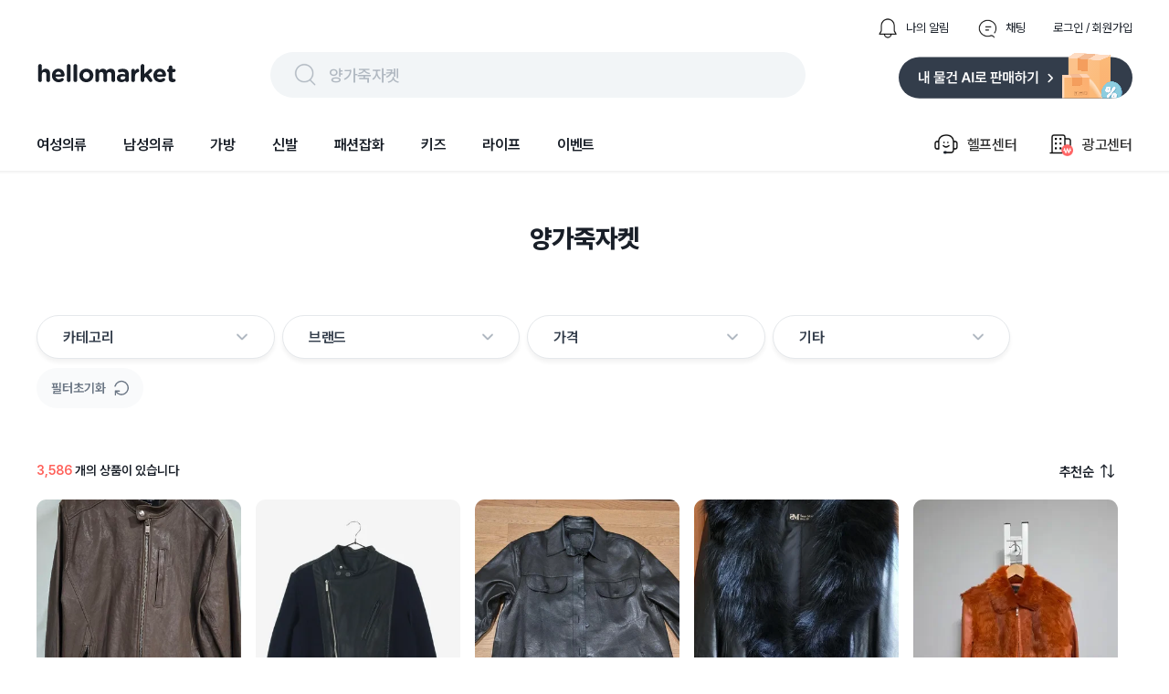

--- FILE ---
content_type: text/html; charset=utf-8
request_url: https://www.hellomarket.com/search?q=%EC%96%91%EA%B0%80%EC%A3%BD%EC%9E%90%EC%BC%93
body_size: 48152
content:
<!DOCTYPE html><html lang="ko"><head><meta charSet="utf-8"/><link rel="stylesheet" as="style" crossorigin="true" href="https://cdn.jsdelivr.net/gh/orioncactus/pretendard@v1.3.8/dist/web/variable/pretendardvariable.css"/><title>양가죽자켓 | 헬로마켓</title><meta name="description" content="양가죽자켓에 대한 검색결과 입니다."/><meta name="keywords" content="헬로마켓은 누구나 사고 팔 수 있는 가장 쉽고 안전한 전국구 중고거래 마켓 입니다. 안 쓰는 물건, 중고물건은 누구나 거래할 수 있으며 특히 물물교환과 무료나눔이 많은 중고장터 입니다. 전국에서 등록되는 다양한 중고물건을 직거래 없이 편의점택배와 방문택배를 예약해 택배거래 할 수 있고, 안전결제 에스크로 안전거래서비스를 통해 사기 걱정없는 비대면 중고거래를 할 수 있습니다."/><meta name="facebook-domain-verification" content="yzz1lh715ctoxll7opsu7ypl0g3ytx"/><meta name="NaverBot" content="index,follow"/><meta name="Yeti" content="index,follow"/><meta name="robots" content="index,follow"/><meta property="og:title" content="양가죽자켓 | 헬로마켓"/><meta property="og:description" content="양가죽자켓에 대한 검색결과 입니다."/><meta property="og:url" content="https://www.hellomarket.com/search?q=%EC%96%91%EA%B0%80%EC%A3%BD%EC%9E%90%EC%BC%93"/><meta property="og:image" content="https://ccimage.hellomarket.com/img/common/logo/shared_hellomarket.png"/><meta property="og:type" content="website"/><meta property="og:locale" content="ko_KR"/><meta property="og:site_name" content="헬로마켓"/><meta name="copyright" content="Copyright ⓒ 2011 HelloMarket Inc. All Rights Reserved."/><meta name="twitter:title" content="양가죽자켓 | 헬로마켓"/><meta name="twitter:description" content="양가죽자켓에 대한 검색결과 입니다."/><meta name="twitter:image" content="https://ccimage.hellomarket.com/img/common/logo/shared_hellomarket.png"/><meta name="twitter:card" content="summary"/><meta name="twitter:site" content="@hellomarket"/><meta name="twitter:creator" content="hellomarket"/><meta http-equiv="X-UA-Compatible" content="IE=edge"/><meta property="fb:pages" content="126845860730781"/><meta property="business:contact_data:street_address" content="서울특별시 강남구 영동대로 424, 4층 (대치동, 사조빌딩)"/><meta property="business:contact_data:locality" content="서울특별시"/><meta property="business:contact_data:postal_code" content="040054"/><meta property="business:contact_data:country_name" content="대한민국"/><meta property="business:contact_data:email" content="help@hellomarket.com"/><meta property="place:location:latitude" content="37.5536844"/><meta property="place:location:longitude" content="126.9257458"/><meta property="al:android:url" content="hellomarket://hellomarket.api"/><meta property="al:android:package" content="com.tuck.hellomarket"/><meta property="al:android:app_name" content="헬로마켓"/><meta property="al:ios:url" content="hellomarket://hellomarket.api"/><meta property="al:ios:app_store_id" content="469381475"/><meta property="al:ios:app_name" content="헬로마켓"/><meta name="mobile-web-app-capable" content="yes"/><meta name="apple-mobile-web-app-capable" content="yes"/><meta name="google-site-verification" content="ggHDFNKLE20RhE6DgQt1WCka106UdjE4YQP7Y8gGbBo"/><meta name="naver-site-verification" content="84fcff496e9c388f1deb5329cd55eb3234729c34"/><meta name="theme-color" content="#ffffff"/><meta name="msapplication-TileImage" content="/icon/ms-icon-144x144.png"/><link rel="manifest" href="/manifest.json"/><link rel="apple-touch-icon" sizes="57x57" href="/icon/apple-icon-57x57.png"/><link rel="apple-touch-icon" sizes="60x60" href="/icon/apple-icon-60x60.png"/><link rel="apple-touch-icon" sizes="72x72" href="/icon/apple-icon-72x72.png"/><link rel="apple-touch-icon" sizes="76x76" href="/icon/apple-icon-76x76.png"/><link rel="apple-touch-icon" sizes="114x114" href="/icon/apple-icon-114x114.png"/><link rel="apple-touch-icon" sizes="120x120" href="/icon/apple-icon-120x120.png"/><link rel="apple-touch-icon" sizes="144x144" href="/icon/apple-icon-144x144.png"/><link rel="apple-touch-icon" sizes="152x152" href="/icon/apple-icon-152x152.png"/><link rel="apple-touch-icon" sizes="180x180" href="/icon/apple-icon-180x180.png"/><link rel="shortcut icon" href="/icon/hellomarket-favicon.png"/><meta name="viewport" content="initial-scale=1.0, maximum-scale=5,width=device-width"/><meta property="fb:app_id" content="306163192727427"/><link rel="dns-prefetch preconnect" href="//ccimage.hellomarket.com"/><link rel="dns-prefetch preconnect" href="//ccimg.hellomarket.com"/><link rel="dns-prefetch preconnect" href="//fonts.gstatic.com"/><style>
          @media all and (max-width: 800px) {
            img {
              width: 100%;
            }
          }
        </style><meta name="next-head-count" content="61"/><script defer="" src="https://www.googletagmanager.com/gtag/js?id=UA-27819513-1"></script><script defer="">
        window.dataLayer = window.dataLayer || [];
        function gtag(){dataLayer.push(arguments);}
        gtag('js', new Date());
        gtag('config', 'UA-27819513-1');
      </script><script defer=""></script><link rel="preload" href="/_next/static/css/f408636dd8aac38d.css" as="style"/><link rel="stylesheet" href="/_next/static/css/f408636dd8aac38d.css" data-n-g=""/><link rel="preload" href="/_next/static/css/fd4887462b6d7b50.css" as="style"/><link rel="stylesheet" href="/_next/static/css/fd4887462b6d7b50.css" data-n-g=""/><noscript data-n-css=""></noscript><script defer="" nomodule="" src="/_next/static/chunks/polyfills-c67a75d1b6f99dc8.js"></script><script src="/_next/static/chunks/webpack-377f35fa5b109896.js" defer=""></script><script src="/_next/static/chunks/5211-2f3e5ee827dbfb3f.js" defer=""></script><script src="/_next/static/chunks/main-c4d144c510ed3ca6.js" defer=""></script><script src="/_next/static/chunks/4940-3876b085235d7aa9.js" defer=""></script><script src="/_next/static/chunks/pages/_app-4455e92d76b21dc3.js" defer=""></script><script src="/_next/static/chunks/vendors-5b6f2209cc6089e0.js" defer=""></script><script src="/_next/static/chunks/default-f4cab7c910be88af.js" defer=""></script><script src="/_next/static/chunks/pages/search-5ff9715d5541dc0b.js" defer=""></script><script src="/_next/static/343/_buildManifest.js" defer=""></script><script src="/_next/static/343/_ssgManifest.js" defer=""></script><style data-styled="eLrZpl lfNSWn jaUjww ldTxFv kQQofr kygvRy htgTVp fsuPPa eUzFYq ghYPiI epZuoe jmiASf eqsdiJ ekaKen iSNjUC iInHaG efkGzl bZNpLg ArAxQ iDLYZL gozMfV dkcfFW bkOisR hAXNUp bhAGko gjerCM cKdtKJ bbMzMv guAQXJ gDAsQi nEdPr ibFBFD gDhVfm bEwRJI bmVtWg bnwOyU kyNqzS grhqVJ egIJJ hzdsOS jJZoQo FhEgf eRRgAh jLAUsU gtWCvB jMeZwr ceaxHt jBOywe dRkAWE eSvABy loRRgN gHhzqc bOxxOH kZicqF bKbOkt lbyeAc eBkiiY bGQtNX brGWDU cVhNfy kmOmpF eTwGJk laAErS RmlFc jsEyzy fnhBvW jCjeaL ggmIGi hyaSpy fcXkBr fXBbhp jqDsDI euIdzX lgKZHl kJzEv kdBSdB gwtNNr eyXSBY jFicv bRtJMu grHxnB kLLJgT lpqLIb dDSGDV dsVhdi fHIwft cpcgbe lkEJfR kKQelo lazcsA hGuhHS eHokQB gCnusH hryjCM cLqPoC cshEqp fWkDRZ" data-styled-version="4.4.1">
/* sc-component-id: sc-b34a2ec2-0 */
.bOxxOH{border-radius:10.8606px;width:224px;height:300px;object-fit:cover;cursor:pointer;} @media all and (max-width:800px){.bOxxOH{width:165px;height:220px;border-radius:8px;}}.kZicqF{border-radius:10.8606px;width:144px;height:44px;margin:0 10px 10px 0;object-fit:cover;cursor:pointer;} @media all and (max-width:800px){.kZicqF{border-radius:8px;}}.bKbOkt{border-radius:10.8606px;width:144px;height:44px;object-fit:cover;cursor:pointer;} @media all and (max-width:800px){.bKbOkt{border-radius:8px;}}.lbyeAc{border-radius:10.8606px;width:105px;height:22px;object-fit:contain;cursor:pointer;} @media all and (max-width:800px){.lbyeAc{border-radius:8px;}}.eBkiiY{border-radius:10.8606px;width:136px;height:36px;object-fit:cover;cursor:pointer;} @media all and (max-width:800px){.eBkiiY{border-radius:8px;}}
/* sc-component-id: sc-70352a10-0 */
.bRtJMu{height:464px;width:100%;background:#333d4b;padding-top:40px;margin-top:100px;} @media all and (max-width:800px){.bRtJMu{height:-webkit-fit-content;height:-moz-fit-content;height:fit-content;margin-top:30px;}}
/* sc-component-id: sc-70352a10-1 */
.grHxnB{max-width:1200px;height:364px;margin:0 auto;} @media all and (max-width:800px){.grHxnB{max-width:315px;margin:0 auto;height:914px;}}
/* sc-component-id: sc-70352a10-2 */
.kLLJgT{display:-webkit-box;display:-webkit-flex;display:-ms-flexbox;display:flex;height:50%;border-bottom:1px solid #425165;} @media all and (max-width:800px){.kLLJgT{display:block;height:44%;}}
/* sc-component-id: sc-70352a10-3 */
.lpqLIb{width:761px;display:-webkit-box;display:-webkit-flex;display:-ms-flexbox;display:flex;} @media all and (max-width:800px){.lpqLIb{display:grid;grid-template-columns:auto auto;row-gap:30px;max-width:315px;}}
/* sc-component-id: sc-70352a10-4 */
.fHIwft{margin-left:120px;} @media all and (max-width:800px){.fHIwft{margin-left:0px;}}
/* sc-component-id: sc-70352a10-5 */
.cpcgbe{margin-left:52px;width:310px;} @media all and (max-width:800px){.cpcgbe{display:block;margin-left:0px;}}
/* sc-component-id: sc-70352a10-6 */
.dDSGDV{-webkit-letter-spacing:-0.4px;-moz-letter-spacing:-0.4px;-ms-letter-spacing:-0.4px;letter-spacing:-0.4px;font-weight:700;font-size:1rem;font-family:Pretendard Variable;line-height:150%;color:#ffffff;margin-bottom:12px;cursor:pointer;}
/* sc-component-id: sc-70352a10-7 */
.dsVhdi{margin-top:6px;-webkit-letter-spacing:-0.4px;-moz-letter-spacing:-0.4px;-ms-letter-spacing:-0.4px;letter-spacing:-0.4px;font-weight:400;font-size:0.938rem;font-family:Pretendard Variable;line-height:160%;color:#b0b8c1;cursor:pointer;}
/* sc-component-id: sc-70352a10-8 */
.lkEJfR{margin-top:8px;}
/* sc-component-id: sc-70352a10-9 */
.kKQelo{margin-top:24px;} @media all and (max-width:800px){.kKQelo{margin-top:40px;}}
/* sc-component-id: sc-70352a10-10 */
.lazcsA{display:-webkit-box;display:-webkit-flex;display:-ms-flexbox;display:flex;} @media all and (max-width:800px){.lazcsA{display:block;}}
/* sc-component-id: sc-70352a10-11 */
.hGuhHS{max-width:761px;margin-top:12px;}
/* sc-component-id: sc-70352a10-12 */
@media all and (max-width:800px){.gCnusH{display:block;}}
/* sc-component-id: sc-70352a10-13 */
.eHokQB{-webkit-letter-spacing:-0.6px;-moz-letter-spacing:-0.6px;-ms-letter-spacing:-0.6px;letter-spacing:-0.6px;font-weight:700;font-size:0.813rem;font-family:Pretendard Variable;color:#ffffff;margin-right:5px;} @media all and (max-width:800px){}
/* sc-component-id: sc-70352a10-14 */
.hryjCM{color:#8b95a1;-webkit-letter-spacing:-0.6px;-moz-letter-spacing:-0.6px;-ms-letter-spacing:-0.6px;letter-spacing:-0.6px;font-weight:400;font-size:0.813rem;font-family:Pretendard Variable;margin-right:5px;}
/* sc-component-id: sc-70352a10-15 */
.cLqPoC{margin-top:4px;color:#8b95a1;-webkit-letter-spacing:-0.6px;-moz-letter-spacing:-0.6px;-ms-letter-spacing:-0.6px;letter-spacing:-0.6px;font-weight:400;font-size:0.813rem;font-family:Pretendard Variable;margin-right:10px;} @media all and (max-width:800px){.cLqPoC{margin-top:24px;}}
/* sc-component-id: sc-70352a10-16 */
.cshEqp{-webkit-letter-spacing:-0.6px;-moz-letter-spacing:-0.6px;-ms-letter-spacing:-0.6px;letter-spacing:-0.6px;font-weight:400;font-size:0.813rem;font-family:Pretendard Variable;color:#8b95a1;margin-top:24px;margin-right:10px;}
/* sc-component-id: sc-70352a10-17 */
.fWkDRZ{-webkit-letter-spacing:-0.6px;-moz-letter-spacing:-0.6px;-ms-letter-spacing:-0.6px;letter-spacing:-0.6px;font-weight:400;font-size:0.813rem;font-family:Pretendard Variable;color:#6b7684;margin-bottom:14px;}
/* sc-component-id: sc-678b85bd-0 */
.ldTxFv{display:-webkit-box;display:-webkit-flex;display:-ms-flexbox;display:flex;margin-left:auto;margin-bottom:14px;}
/* sc-component-id: sc-678b85bd-1 */
.kQQofr{display:-webkit-box;display:-webkit-flex;display:-ms-flexbox;display:flex;margin-left:30px;-webkit-flex-direction:row;-ms-flex-direction:row;flex-direction:row;cursor:pointer;}
/* sc-component-id: sc-678b85bd-2 */
.kygvRy{width:24px;height:24px;margin-right:8px;}
/* sc-component-id: sc-678b85bd-3 */
.htgTVp{-webkit-letter-spacing:0px;-moz-letter-spacing:0px;-ms-letter-spacing:0px;letter-spacing:0px;font-weight:400;font-size:0.813rem;font-family:Pretendard Variable;line-height:154%;cursor:pointer;margin:auto 0;color:#191f28;}
/* sc-component-id: sc-90f95001-1 */
.epZuoe{display:-webkit-box;display:-webkit-flex;display:-ms-flexbox;display:flex;width:538px;height:30px;margin:auto 0;cursor:pointer;padding:10px 24px;background:#f2f5f7;border-radius:62px;}
/* sc-component-id: sc-90f95001-2 */
.jmiASf{width:30px;height:30px;margin-right:10px;}
/* sc-component-id: sc-90f95001-3 */
.eqsdiJ{color:#b0b8c1;-webkit-letter-spacing:-0.4px;-moz-letter-spacing:-0.4px;-ms-letter-spacing:-0.4px;letter-spacing:-0.4px;font-weight:500;font-size:1.125rem;font-family:Pretendard Variable;line-height:150%;padding-top:2px;}
/* sc-component-id: sc-27c2b7a1-0 */
.fsuPPa{margin-bottom:15px;display:-webkit-box;display:-webkit-flex;display:-ms-flexbox;display:flex;-webkit-box-pack:justify;-webkit-justify-content:space-between;-ms-flex-pack:justify;justify-content:space-between;}
/* sc-component-id: sc-27c2b7a1-2 */
.eUzFYq{cursor:pointer;width:154px;height:49px;}
/* sc-component-id: sc-27c2b7a1-3 */
.ekaKen{cursor:pointer;width:256px;height:51px;}
/* sc-component-id: sc-68a0664d-0 */
.bZNpLg{display:-webkit-box;display:-webkit-flex;display:-ms-flexbox;display:flex;margin:auto 0 auto auto;cursor:pointer;}
/* sc-component-id: sc-68a0664d-1 */
.dkcfFW{margin:auto 0;}
/* sc-component-id: sc-68a0664d-2 */
.ArAxQ{display:-webkit-box;display:-webkit-flex;display:-ms-flexbox;display:flex;-webkit-flex-direction:row;-ms-flex-direction:row;flex-direction:row;margin-left:33px;padding:20px 0;-webkit-align-items:center;-webkit-box-align:center;-ms-flex-align:center;align-items:center;}
/* sc-component-id: sc-68a0664d-3 */
.iDLYZL{width:30px;height:30px;margin-right:8px;}
/* sc-component-id: sc-68a0664d-4 */
.gozMfV{-webkit-letter-spacing:-0.2px;-moz-letter-spacing:-0.2px;-ms-letter-spacing:-0.2px;letter-spacing:-0.2px;font-weight:500;font-size:1rem;font-family:Pretendard Variable;line-height:134%;}
/* sc-component-id: sc-19b856df-0 */
.iInHaG{display:-webkit-box;display:-webkit-flex;display:-ms-flexbox;display:flex;-webkit-box-pack:start;-webkit-justify-content:flex-start;-ms-flex-pack:start;justify-content:flex-start;}
/* sc-component-id: sc-19b856df-1 */
.efkGzl{-webkit-letter-spacing:-0.2px;-moz-letter-spacing:-0.2px;-ms-letter-spacing:-0.2px;letter-spacing:-0.2px;font-weight:600;font-size:1rem;font-family:Pretendard Variable;line-height:134%;cursor:pointer;padding:20px 0;margin-right:40px;color:#191f28;box-shadow:none;}
/* sc-component-id: sc-10c0be0-0 */
.iSNjUC{display:-webkit-box;display:-webkit-flex;display:-ms-flexbox;display:flex;-webkit-align-items:center;-webkit-box-align:center;-ms-flex-align:center;align-items:center;margin-bottom:-5.6px;}
/* sc-component-id: sc-453f21de-0 */
@media all and (max-width:800px){.lfNSWn{display:none;}}
/* sc-component-id: sc-453f21de-1 */
.jaUjww{max-width:1200px;margin:19px auto 0 auto;display:-webkit-box;display:-webkit-flex;display:-ms-flexbox;display:flex;-webkit-box-pack:center;-webkit-justify-content:center;-ms-flex-pack:center;justify-content:center;-webkit-flex-direction:column;-ms-flex-direction:column;flex-direction:column;}
/* sc-component-id: sc-453f21de-2 */
.bkOisR{position:absolute;z-index:2;width:100%;height:4px;background:linear-gradient(180deg,rgba(0,0,0,0.06) 0%,rgba(0,0,0,0) 100%);}
/* sc-component-id: sc-dba09160-0 */
@media all and (max-width:800px){.eLrZpl{position:fixed;top:0;left:0;right:0;z-index:3001;}}
/* sc-component-id: sc-dba09160-2 */
@media all and (max-width:800px){.hAXNUp{margin-top:69px;}}
/* sc-component-id: sc-2a1fc06-1 */
.brGWDU{position:absolute;z-index:1;width:28px;height:25px;cursor:pointer;right:7px;bottom:7px;} @media all and (max-width:800px){.brGWDU{width:24px;height:22px;}}
/* sc-component-id: sc-57ba5acd-0 */
.gjerCM{display:-webkit-box;display:-webkit-flex;display:-ms-flexbox;display:flex;-webkit-box-pack:center;-webkit-justify-content:center;-ms-flex-pack:center;justify-content:center;margin:55px 0 0 0;} @media all and (max-width:800px){.gjerCM{display:none;}}
/* sc-component-id: sc-57ba5acd-1 */
.cKdtKJ{-webkit-letter-spacing:0px;-moz-letter-spacing:0px;-ms-letter-spacing:0px;letter-spacing:0px;font-weight:800;font-size:1.75rem;font-family:Pretendard Variable;line-height:140%;height:39px;color:#191f28;}
/* sc-component-id: sc-96f2fe31-0 */
.ceaxHt{display:-webkit-box;display:-webkit-flex;display:-ms-flexbox;display:flex;cursor:pointer;}
/* sc-component-id: sc-96f2fe31-1 */
.jBOywe{-webkit-letter-spacing:-0.6px;-moz-letter-spacing:-0.6px;-ms-letter-spacing:-0.6px;letter-spacing:-0.6px;font-weight:600;font-size:0.938rem;font-family:Pretendard Variable;line-height:120%;color:#191f28;margin-right:8px;}
/* sc-component-id: sc-96f2fe31-2 */
.dRkAWE{width:15px;height:15px;}
/* sc-component-id: sc-62a3b52-0 */
.hyaSpy{margin:0 0 42px 0;display:-webkit-box;display:-webkit-flex;display:-ms-flexbox;display:flex;max-width:1200px;} @media all and (max-width:800px){.hyaSpy{width:343px;margin:0 auto 20px;}}
/* sc-component-id: sc-62a3b52-1 */
.fcXkBr{cursor:pointer;position:relative;display:inline-block;height:auto;margin-right:5px;vertical-align:top;} @media all and (max-width:800px){.fcXkBr{margin-right:15px;}}
/* sc-component-id: sc-62a3b52-2 */
@media all and (max-width:800px){.jqDsDI{border-radius:8px;position:relative;width:165px;height:165px;overflow:hidden;}}
/* sc-component-id: sc-62a3b52-3 */
.euIdzX{object-fit:cover;border-radius:10.8606px;width:228px;height:228px;background-position:center center;background-repeat:no-repeat;} @media all and (max-width:800px){.euIdzX{border-radius:8px;position:absolute;top:0;left:0px;width:165px;height:165px;}}
/* sc-component-id: sc-62a3b52-4 */
.lgKZHl{margin-left:8px;} @media all and (max-width:800px){.lgKZHl{margin-left:4px;}}
/* sc-component-id: sc-62a3b52-5 */
.jFicv{height:18px;margin-top:6px;width:40px;} @media all and (max-width:800px){.jFicv{height:16px;margin-top:8px;width:37px;}}
/* sc-component-id: sc-62a3b52-6 */
.kJzEv{display:-webkit-box;display:-webkit-flex;display:-ms-flexbox;display:flex;margin-top:14px;} @media all and (max-width:800px){.kJzEv{margin-top:12px;}}
/* sc-component-id: sc-62a3b52-7 */
.kdBSdB{-webkit-letter-spacing:-0.4px;-moz-letter-spacing:-0.4px;-ms-letter-spacing:-0.4px;letter-spacing:-0.4px;font-weight:700;font-size:1.125rem;font-family:Pretendard Variable;line-height:133%;-webkit-letter-spacing :-0.4px;-moz-letter-spacing :-0.4px;-ms-letter-spacing :-0.4px;letter-spacing :-0.4px;margin-right:6px;color:#2c2c2c;} @media all and (max-width:800px){.kdBSdB{color:#393939;}}
/* sc-component-id: sc-62a3b52-9 */
.gwtNNr{overflow:hidden;display:-webkit-box;text-overflow:ellipsis;-webkit-line-clamp:1;-webkit-box-orient:vertical;width:224px;font-family:'Pretendard Variable';-webkit-letter-spacing:-0.2px;-moz-letter-spacing:-0.2px;-ms-letter-spacing:-0.2px;letter-spacing:-0.2px;font-size:15px;color:#333D4B;font-weight:400;line-height:160%;} @media all and (max-width:800px){.gwtNNr{width:100%;text-overflow:ellipsis;font-size:14px;margin-top:2px;line-height:132%;}}.eyXSBY{overflow:hidden;display:-webkit-box;text-overflow:ellipsis;-webkit-line-clamp:1;-webkit-box-orient:vertical;width:224px;font-family:'Pretendard Variable';-webkit-letter-spacing:-0.2px;-moz-letter-spacing:-0.2px;-ms-letter-spacing:-0.2px;letter-spacing:-0.2px;font-size:14px;margin-top:6px;color:#8B95A1;font-weight:400;line-height:145%;} @media all and (max-width:800px){.eyXSBY{width:100%;text-overflow:ellipsis;font-size:13px;margin-top:8px;line-height:110%;}}
/* sc-component-id: sc-62a3b52-10 */
.fXBbhp{position:absolute;top:12px;left:12px;width:37px;height:24px;} @media all and (max-width:800px){.fXBbhp{top:8px;left:8px;width:25px;height:16px;z-index:1;}}
/* sc-component-id: sc-2e746fd3-0 */
.loRRgN{width:220px;margin:0 20px 30px 0;} @media all and (max-width:800px){.loRRgN{width:165px;margin:0 0 20px;}}
/* sc-component-id: sc-2e746fd3-1 */
.gHhzqc{position:relative;}
/* sc-component-id: sc-2e746fd3-4 */
.kmOmpF{-webkit-letter-spacing:0px;-moz-letter-spacing:0px;-ms-letter-spacing:0px;letter-spacing:0px;font-weight:500;font-size:0.875rem;font-family:Pretendard Variable;line-height:100%;color:#ffff;max-width:194px;width:-webkit-fit-content;width:-moz-fit-content;width:fit-content;line-height:14px;padding:6px 8px;margin:12px 0 4px 0;border-radius:4px;overflow:hidden;white-space:nowrap;text-overflow:ellipsis;background:#2C2C2C;} @media all and (max-width:800px){.kmOmpF{-webkit-letter-spacing:0px;-moz-letter-spacing:0px;-ms-letter-spacing:0px;letter-spacing:0px;font-weight:600;font-size:0.75rem;font-family:Pretendard Variable;line-height:130%;line-height:130%;max-width:137px;padding:3px 6px;margin:12px 0 6px 0;}}.eTwGJk{-webkit-letter-spacing:0px;-moz-letter-spacing:0px;-ms-letter-spacing:0px;letter-spacing:0px;font-weight:500;font-size:0.875rem;font-family:Pretendard Variable;line-height:100%;color:#ffff;max-width:194px;width:-webkit-fit-content;width:-moz-fit-content;width:fit-content;line-height:14px;padding:6px 8px;margin:12px 0 4px 0;border-radius:4px;overflow:hidden;white-space:nowrap;text-overflow:ellipsis;background:#C8C8C8;} @media all and (max-width:800px){.eTwGJk{-webkit-letter-spacing:0px;-moz-letter-spacing:0px;-ms-letter-spacing:0px;letter-spacing:0px;font-weight:600;font-size:0.75rem;font-family:Pretendard Variable;line-height:130%;line-height:130%;max-width:137px;padding:3px 6px;margin:12px 0 6px 0;}}
/* sc-component-id: sc-2e746fd3-5 */
.laAErS{-webkit-letter-spacing:-0.4px;-moz-letter-spacing:-0.4px;-ms-letter-spacing:-0.4px;letter-spacing:-0.4px;font-weight:700;font-size:1.125rem;font-family:Pretendard Variable;line-height:133%;color:#333D4B;margin-bottom:2px;line-height:133%;cursor:pointer;overflow:hidden;white-space:nowrap;text-overflow:ellipsis;} @media all and (max-width:800px){.laAErS{-webkit-letter-spacing:-0.4px;-moz-letter-spacing:-0.4px;-ms-letter-spacing:-0.4px;letter-spacing:-0.4px;font-weight:700;font-size:1.125rem;font-family:Pretendard Variable;line-height:133%;margin-bottom:4px;}}.RmlFc{-webkit-letter-spacing:-0.4px;-moz-letter-spacing:-0.4px;-ms-letter-spacing:-0.4px;letter-spacing:-0.4px;font-weight:400;font-size:0.938rem;font-family:Pretendard Variable;line-height:160%;color:#333D4B;margin-bottom:0;line-height:133%;cursor:pointer;overflow:hidden;white-space:nowrap;text-overflow:ellipsis;} @media all and (max-width:800px){.RmlFc{-webkit-letter-spacing:-0.4px;-moz-letter-spacing:-0.4px;-ms-letter-spacing:-0.4px;letter-spacing:-0.4px;font-weight:400;font-size:0.938rem;font-family:Pretendard Variable;line-height:160%;margin-bottom:4px;}}
/* sc-component-id: sc-2e746fd3-6 */
@media all and (max-width:800px){.cVhNfy{margin-left:4px;}}
/* sc-component-id: sc-2e746fd3-7 */
.jsEyzy{display:-webkit-box;display:-webkit-flex;display:-ms-flexbox;display:flex;margin-top:8px;line-height:20px;}
/* sc-component-id: sc-2e746fd3-8 */
.fnhBvW{-webkit-letter-spacing:0px;-moz-letter-spacing:0px;-ms-letter-spacing:0px;letter-spacing:0px;font-weight:500;font-size:0.813rem;font-family:Pretendard Variable;line-height:154%;color:#2C2C2C;margin:auto 4px auto 0;padding:2px 6px;border-radius:4px;border:1px solid #cacaca;} @media all and (max-width:800px){.fnhBvW{-webkit-letter-spacing:0px;-moz-letter-spacing:0px;-ms-letter-spacing:0px;letter-spacing:0px;font-weight:500;font-size:0.688rem;font-family:Pretendard Variable;line-height:110%;padding:4px 5px;line-height:110%;}}
/* sc-component-id: sc-2e746fd3-9 */
.jCjeaL{-webkit-letter-spacing:0px;-moz-letter-spacing:0px;-ms-letter-spacing:0px;letter-spacing:0px;font-weight:500;font-size:0.813rem;font-family:Pretendard Variable;line-height:154%;margin-right:4px;color:#2c2c2c;padding:2px 6px;border-radius:4px;border:1px solid #2c2c2c;} @media all and (max-width:800px){.jCjeaL{-webkit-letter-spacing:0px;-moz-letter-spacing:0px;-ms-letter-spacing:0px;letter-spacing:0px;font-weight:500;font-size:0.688rem;font-family:Pretendard Variable;line-height:110%;padding:4px 5px;line-height:110%;}}
/* sc-component-id: sc-2e746fd3-10 */
.ggmIGi{-webkit-letter-spacing:-0.2px;-moz-letter-spacing:-0.2px;-ms-letter-spacing:-0.2px;letter-spacing:-0.2px;font-weight:400;font-size:0.875rem;font-family:Pretendard Variable;line-height:145%;color:#6b7684;margin-top:12px;}
/* sc-component-id: sc-db577486-0 */
.gtWCvB{-webkit-letter-spacing:0px;-moz-letter-spacing:0px;-ms-letter-spacing:0px;letter-spacing:0px;font-weight:600;font-size:0.875rem;font-family:Pretendard Variable;line-height:100%;color:#191f28;} @media all and (max-width:800px){.gtWCvB{-webkit-letter-spacing:-0.4px;-moz-letter-spacing:-0.4px;-ms-letter-spacing:-0.4px;letter-spacing:-0.4px;font-weight:500;font-size:0.938rem;font-family:Pretendard Variable;line-height:160%;}}
/* sc-component-id: sc-db577486-1 */
.jMeZwr{-webkit-letter-spacing:0px;-moz-letter-spacing:0px;-ms-letter-spacing:0px;letter-spacing:0px;font-weight:600;font-size:0.875rem;font-family:Pretendard Variable;line-height:100%;color:#ff615a;} @media all and (max-width:800px){.jMeZwr{-webkit-letter-spacing:-0.4px;-moz-letter-spacing:-0.4px;-ms-letter-spacing:-0.4px;letter-spacing:-0.4px;font-weight:700;font-size:0.938rem;font-family:Pretendard Variable;line-height:160%;}}
/* sc-component-id: sc-55a1d956-0 */
.bEwRJI{margin-top:10px;}
/* sc-component-id: sc-3c739a5a-0 */
.hzdsOS{display:none !important;-webkit-letter-spacing:0px;-moz-letter-spacing:0px;-ms-letter-spacing:0px;letter-spacing:0px;font-weight:600;font-size:0.875rem;font-family:Pretendard Variable;line-height:100%;position:absolute;height:100%;width:128px;right:0;bottom:0;-webkit-align-items:flex-end;-webkit-box-align:flex-end;-ms-flex-align:flex-end;align-items:flex-end;height:auto;display:-webkit-box;display:-webkit-flex;display:-ms-flexbox;display:flex;}
/* sc-component-id: sc-3c739a5a-1 */
.jJZoQo{cursor:pointer;-webkit-letter-spacing:0px;-moz-letter-spacing:0px;-ms-letter-spacing:0px;letter-spacing:0px;font-weight:600;font-size:0.875rem;font-family:Pretendard Variable;line-height:100%;display:-webkit-box;display:-webkit-flex;display:-ms-flexbox;display:flex;-webkit-align-items:center;-webkit-box-align:center;-ms-flex-align:center;align-items:center;color:#268bff;}
/* sc-component-id: sc-3c739a5a-2 */
.FhEgf{width:28px;height:28px;margin-left:8px;}
/* sc-component-id: sc-c3f3c7c5-0 */
.bmVtWg{display:-webkit-box;display:-webkit-flex;display:-ms-flexbox;display:flex;position:relative;width:100%;-webkit-flex-wrap:wrap;-ms-flex-wrap:wrap;flex-wrap:wrap;margin-top:10px;-webkit-align-items:center;-webkit-box-align:center;-ms-flex-align:center;align-items:center;-webkit-box-pack:justify;-webkit-justify-content:space-between;-ms-flex-pack:justify;justify-content:space-between;overflow-y:none;}
/* sc-component-id: sc-c3f3c7c5-1 */
.bnwOyU{-webkit-flex-wrap:wrap;-ms-flex-wrap:wrap;flex-wrap:wrap;display:-webkit-box;display:-webkit-flex;display:-ms-flexbox;display:flex;-webkit-align-items:center;-webkit-box-align:center;-ms-flex-align:center;align-items:center;height:none;width:100%;}
/* sc-component-id: sc-c3f3c7c5-2 */
.kyNqzS{cursor:pointer;background:#f9fafb;border-radius:40px;display:-webkit-box;display:-webkit-flex;display:-ms-flexbox;display:flex;-webkit-align-items:center;-webkit-box-align:center;-ms-flex-align:center;align-items:center;-webkit-box-pack:center;-webkit-justify-content:center;-ms-flex-pack:center;justify-content:center;padding:13px 16px;margin:0 6px 6px 0;}
/* sc-component-id: sc-c3f3c7c5-3 */
.grhqVJ{color:#6b7684;-webkit-letter-spacing:0px;-moz-letter-spacing:0px;-ms-letter-spacing:0px;letter-spacing:0px;font-weight:600;font-size:0.875rem;font-family:Pretendard Variable;line-height:100%;}
/* sc-component-id: sc-c3f3c7c5-4 */
.egIJJ{margin-left:9px;width:16px;height:18px;}
/* sc-component-id: sc-a71770fb-0 */
.gDAsQi{cursor:pointer;display:-webkit-box;display:-webkit-flex;display:-ms-flexbox;display:flex;width:202px;margin-right:8px;-webkit-align-items:center;-webkit-box-align:center;-ms-flex-align:center;align-items:center;padding:12px 28px;border-radius:24px;-webkit-box-pack:justify;-webkit-justify-content:space-between;-ms-flex-pack:justify;justify-content:space-between;border:1.3px solid #e5e8eb;box-shadow:0px 4px 4px rgba(0,0,0,0.05);background-color:#fff;} .gDAsQi:hover{background-color:#FAFAFB;}
/* sc-component-id: sc-a71770fb-1 */
.nEdPr{display:-webkit-box;display:-webkit-flex;display:-ms-flexbox;display:flex;}
/* sc-component-id: sc-a71770fb-2 */
.ibFBFD{-webkit-letter-spacing:-0.2px;-moz-letter-spacing:-0.2px;-ms-letter-spacing:-0.2px;letter-spacing:-0.2px;font-weight:600;font-size:1rem;font-family:Pretendard Variable;line-height:134%;margin:auto 3px auto 0;color:#333D4B;}
/* sc-component-id: sc-a71770fb-4 */
.gDhVfm{margin-bottom:1px;}
/* sc-component-id: sc-d032d677-0 */
.guAQXJ{margin-top:64px;display:-webkit-box;display:-webkit-flex;display:-ms-flexbox;display:flex;}
/* sc-component-id: sc-1f515b7e-0 */
@media all and (max-width:800px){.bbMzMv{display:none;}}
/* sc-component-id: sc-1cb249f6-0 */
.eSvABy{display:-webkit-box;display:-webkit-flex;display:-ms-flexbox;display:flex;width:1200px;-webkit-flex-wrap:wrap;-ms-flex-wrap:wrap;flex-wrap:wrap;-webkit-box-pack:start;-webkit-justify-content:flex-start;-ms-flex-pack:start;justify-content:flex-start;} @media all and (max-width:800px){.eSvABy{-webkit-box-pack:justify;-webkit-justify-content:space-between;-ms-flex-pack:justify;justify-content:space-between;margin:0 auto;max-width:345px;}}
/* sc-component-id: sc-4431881-0 */
.eRRgAh{margin:55px 0 0;} @media all and (max-width:800px){.eRRgAh{width:100%;margin:0 auto;}}
/* sc-component-id: sc-4431881-1 */
.jLAUsU{display:-webkit-box;display:-webkit-flex;display:-ms-flexbox;display:flex;position:relative;-webkit-box-pack:justify;-webkit-justify-content:space-between;-ms-flex-pack:justify;justify-content:space-between;margin:0 20px 21px 0;} @media all and (max-width:800px){.jLAUsU{padding-top:21px;margin:0 auto 12px;width:88%;}}
/* sc-component-id: sc-806a0d80-0 */
.bhAGko{max-width:1200px;margin:0 auto;}</style></head><body><script async="" src="https://pagead2.googlesyndication.com/pagead/js/adsbygoogle.js?client=ca-pub-9169594828612333"></script><div id="__next"><div class="sc-dba09160-0 eLrZpl"><div class="sc-453f21de-0 lfNSWn"><div class="sc-453f21de-1 jaUjww"><div class="sc-678b85bd-0 ldTxFv"><div class="sc-678b85bd-1 kQQofr"><img src="https://ccimage.hellomarket.com/img/web/header/ico_bell_off.png" alt="알림 아이콘" class="sc-678b85bd-2 kygvRy"/><div class="sc-678b85bd-3 htgTVp">나의 알림</div></div><div class="sc-678b85bd-1 kQQofr"><img src="https://ccimage.hellomarket.com/img/web/header/ico_talk_off.png" alt="채팅 아이콘" class="sc-678b85bd-2 kygvRy"/><div class="sc-678b85bd-3 htgTVp">채팅</div></div><div class="sc-678b85bd-1 kQQofr"><div class="sc-678b85bd-3 htgTVp">로그인 / 회원가입</div></div></div><div class="sc-27c2b7a1-0 fsuPPa"><img src="https://ccimage.hellomarket.com/img/common/logo/web_hellomarket_logo.svg" alt="헬로마켓 로고" class="sc-27c2b7a1-2 eUzFYq"/><div class="sc-90f95001-0 ghYPiI"><div class="sc-90f95001-1 epZuoe"><img src="https://ccimage.hellomarket.com/img/web/header/ico_search.png" alt="돋보기 아이콘" class="sc-90f95001-2 jmiASf"/><div class="sc-90f95001-3 eqsdiJ">어떤 상품을 찾으시나요?</div></div></div><img src="https://ccimage.hellomarket.com/img/web/header/selling_btn.svg" alt="판매하기 이미지" class="sc-27c2b7a1-3 ekaKen"/></div><div class="sc-10c0be0-0 iSNjUC"><div class="sc-19b856df-0 iInHaG"><div class="sc-19b856df-1 efkGzl">여성의류</div><div class="sc-19b856df-1 efkGzl">남성의류</div><div class="sc-19b856df-1 efkGzl">가방</div><div class="sc-19b856df-1 efkGzl">신발</div><div class="sc-19b856df-1 efkGzl">패션잡화</div><div class="sc-19b856df-1 efkGzl">키즈</div><div class="sc-19b856df-1 efkGzl">라이프</div><div class="sc-19b856df-1 efkGzl">이벤트</div></div><div class="sc-68a0664d-0 bZNpLg"><div class="sc-68a0664d-2 ArAxQ"><img src="https://ccimage.hellomarket.com/img/web/header/ico_helpcenter.png" alt="헬프센터 아이콘" class="sc-68a0664d-3 iDLYZL"/><div class="sc-68a0664d-4 gozMfV">헬프센터</div></div><div class="sc-68a0664d-1 dkcfFW"><div class="sc-68a0664d-2 ArAxQ"><img src="https://ccimage.hellomarket.com/img/web/header/ico_ad.png" alt="광고센터 아이콘" class="sc-68a0664d-3 iDLYZL"/><div class="sc-68a0664d-4 gozMfV">광고센터</div></div></div></div></div></div><div class="sc-453f21de-2 bkOisR"></div></div></div><div class="sc-dba09160-2 hAXNUp"></div><div class="sc-806a0d80-0 bhAGko"><div class="sc-57ba5acd-0 gjerCM"><div class="sc-57ba5acd-1 cKdtKJ">양가죽자켓</div></div><div class="sc-1f515b7e-0 bbMzMv"><div class="sc-d032d677-0 guAQXJ"><div class="sc-a71770fb-0 gDAsQi"><div class="sc-a71770fb-1 nEdPr"><div class="sc-a71770fb-2 ibFBFD">카테고리</div></div><img src="https://ccimage.hellomarket.com/img/web/search/filter/white_arrow.svg" alt="화살표 아래 아이콘" class="sc-a71770fb-4 gDhVfm"/></div><div class="sc-a71770fb-0 gDAsQi"><div class="sc-a71770fb-1 nEdPr"><div class="sc-a71770fb-2 ibFBFD">브랜드</div></div><img src="https://ccimage.hellomarket.com/img/web/search/filter/white_arrow.svg" alt="화살표 아래 아이콘" class="sc-a71770fb-4 gDhVfm"/></div><div class="sc-a71770fb-0 gDAsQi"><div class="sc-a71770fb-1 nEdPr"><div class="sc-a71770fb-2 ibFBFD">가격</div></div><img src="https://ccimage.hellomarket.com/img/web/search/filter/white_arrow.svg" alt="화살표 아래 아이콘" class="sc-a71770fb-4 gDhVfm"/></div><div class="sc-a71770fb-0 gDAsQi"><div class="sc-a71770fb-1 nEdPr"><div class="sc-a71770fb-2 ibFBFD">기타</div></div><img src="https://ccimage.hellomarket.com/img/web/search/filter/white_arrow.svg" alt="화살표 아래 아이콘" class="sc-a71770fb-4 gDhVfm"/></div></div><div class="sc-55a1d956-0 bEwRJI"></div><div id="hello" class="sc-c3f3c7c5-0 bmVtWg"><div class="sc-c3f3c7c5-1 bnwOyU"><div class="sc-c3f3c7c5-2 kyNqzS"><div class="sc-c3f3c7c5-3 grhqVJ">필터초기화</div><img src="https://ccimage.hellomarket.com/img/web/search/filter/refresh.svg" alt="reset" class="sc-c3f3c7c5-4 egIJJ"/></div></div><div class="sc-3c739a5a-0 hzdsOS"><div class="sc-3c739a5a-1 jJZoQo">필터 접기 <img src="https://ccimage.hellomarket.com/img/web/search/filter/more_toggle_hide.svg" alt="toggle" class="sc-3c739a5a-2 FhEgf"/></div></div></div></div><div class="sc-4431881-0 eRRgAh"><div class="sc-4431881-1 jLAUsU"><div class="sc-db577486-0 gtWCvB"><span class="sc-db577486-1 jMeZwr">3,586<!-- --> </span>개의 상품이 있습니다</div><div class="sc-96f2fe31-0 ceaxHt"><div class="sc-96f2fe31-1 jBOywe">추천순</div><img src="https://ccimage.hellomarket.com/img/web/search/itemList/ico_sort.png" alt="정렬 아이콘" class="sc-96f2fe31-2 dRkAWE"/></div></div><div><div class="infinite-scroll-component " style="height:auto;overflow:auto;-webkit-overflow-scrolling:touch"><div class="sc-1cb249f6-0 eSvABy"><div><div class="sc-2e746fd3-0 loRRgN"><div class="sc-2e746fd3-1 gHhzqc"><a href="/item/183835106?[object%20Object]"><div><img src="https://ccimage.hellomarket.com/img/common/empty/image_placeholder.png" alt="검색된 아이템 썸네일" class="sc-b34a2ec2-0 bOxxOH"/></div></a><div class="sc-2a1fc06-0 bGQtNX"><img src="https://ccimage.hellomarket.com/img/web/feed/tag/ico_heart_off_x3.png" alt="좋아요 아이콘" class="sc-2a1fc06-1 brGWDU"/></div></div><div class="sc-2e746fd3-6 cVhNfy"><div class="sc-2e746fd3-4 kmOmpF">게스</div><div class="sc-2e746fd3-5 laAErS">39,000원</div><div class="sc-2e746fd3-5 RmlFc">게스 브라운 양가죽 자켓XL</div><div class="sc-2e746fd3-7 jsEyzy"><div class="sc-2e746fd3-8 fnhBvW">XL</div><div class="sc-2e746fd3-9 jCjeaL">무료배송</div></div><div class="sc-2e746fd3-10 ggmIGi">25분 전</div></div></div></div><div><div class="sc-2e746fd3-0 loRRgN"><div class="sc-2e746fd3-1 gHhzqc"><a href="/item/180740309?[object%20Object]"><div><img src="https://ccimage.hellomarket.com/img/common/empty/image_placeholder.png" alt="검색된 아이템 썸네일" class="sc-b34a2ec2-0 bOxxOH"/></div></a><div class="sc-2a1fc06-0 bGQtNX"><img src="https://ccimage.hellomarket.com/img/web/feed/tag/ico_heart_off_x3.png" alt="좋아요 아이콘" class="sc-2a1fc06-1 brGWDU"/></div></div><div class="sc-2e746fd3-6 cVhNfy"><div class="sc-2e746fd3-4 kmOmpF">준지</div><div class="sc-2e746fd3-5 laAErS">189,000원</div><div class="sc-2e746fd3-5 RmlFc">(정품)[46]Juun.J준지 네이비 양가죽 자켓 울카디건(SW1108)</div><div class="sc-2e746fd3-7 jsEyzy"><div class="sc-2e746fd3-8 fnhBvW">Free</div><div class="sc-2e746fd3-9 jCjeaL">무료배송</div><div class="sc-2e746fd3-9 jCjeaL">인증</div></div><div class="sc-2e746fd3-10 ggmIGi">46분 전</div></div></div></div><div><div class="sc-2e746fd3-0 loRRgN"><div class="sc-2e746fd3-1 gHhzqc"><a href="/item/183447441?[object%20Object]"><div><img src="https://ccimage.hellomarket.com/img/common/empty/image_placeholder.png" alt="검색된 아이템 썸네일" class="sc-b34a2ec2-0 bOxxOH"/></div></a><div class="sc-2a1fc06-0 bGQtNX"><img src="https://ccimage.hellomarket.com/img/web/feed/tag/ico_heart_off_x3.png" alt="좋아요 아이콘" class="sc-2a1fc06-1 brGWDU"/></div></div><div class="sc-2e746fd3-6 cVhNfy"><div class="sc-2e746fd3-4 kmOmpF">로보</div><div class="sc-2e746fd3-5 laAErS">65,000원</div><div class="sc-2e746fd3-5 RmlFc">로보 양가죽 셔츠자켓 55</div><div class="sc-2e746fd3-7 jsEyzy"><div class="sc-2e746fd3-8 fnhBvW">S</div></div><div class="sc-2e746fd3-10 ggmIGi">2시간 전</div></div></div></div><div><div class="sc-2e746fd3-0 loRRgN"><div class="sc-2e746fd3-1 gHhzqc"><a href="/item/179555525?[object%20Object]"><div><img src="https://ccimage.hellomarket.com/img/common/empty/image_placeholder.png" alt="검색된 아이템 썸네일" class="sc-b34a2ec2-0 bOxxOH"/></div></a><div class="sc-2a1fc06-0 bGQtNX"><img src="https://ccimage.hellomarket.com/img/web/feed/tag/ico_heart_off_x3.png" alt="좋아요 아이콘" class="sc-2a1fc06-1 brGWDU"/></div></div><div class="sc-2e746fd3-6 cVhNfy"><div class="sc-2e746fd3-4 eTwGJk">NO BRAND</div><div class="sc-2e746fd3-5 laAErS">230,000원</div><div class="sc-2e746fd3-5 RmlFc">(새상품)폭스퍼 트리밍 양가죽 소매누빔 간지 롱쟈켓</div><div class="sc-2e746fd3-7 jsEyzy"><div class="sc-2e746fd3-8 fnhBvW">M</div></div><div class="sc-2e746fd3-10 ggmIGi">4시간 전</div></div></div></div><div><div class="sc-2e746fd3-0 loRRgN"><div class="sc-2e746fd3-1 gHhzqc"><a href="/item/183676688?[object%20Object]"><div><img src="https://ccimage.hellomarket.com/img/common/empty/image_placeholder.png" alt="검색된 아이템 썸네일" class="sc-b34a2ec2-0 bOxxOH"/></div></a><div class="sc-2a1fc06-0 bGQtNX"><img src="https://ccimage.hellomarket.com/img/web/feed/tag/ico_heart_off_x3.png" alt="좋아요 아이콘" class="sc-2a1fc06-1 brGWDU"/></div></div><div class="sc-2e746fd3-6 cVhNfy"><div class="sc-2e746fd3-4 eTwGJk">NO BRAND</div><div class="sc-2e746fd3-5 laAErS">85,000원</div><div class="sc-2e746fd3-5 RmlFc">NY212 뉴욕 여성 모피 양가죽 자켓</div><div class="sc-2e746fd3-7 jsEyzy"><div class="sc-2e746fd3-8 fnhBvW">Free</div></div><div class="sc-2e746fd3-10 ggmIGi">5시간 전</div></div></div></div><div><div class="sc-2e746fd3-0 loRRgN"><div class="sc-2e746fd3-1 gHhzqc"><a href="/item/183404369?[object%20Object]"><div><img src="https://ccimage.hellomarket.com/img/common/empty/image_placeholder.png" alt="검색된 아이템 썸네일" class="sc-b34a2ec2-0 bOxxOH"/></div></a><div class="sc-2a1fc06-0 bGQtNX"><img src="https://ccimage.hellomarket.com/img/web/feed/tag/ico_heart_off_x3.png" alt="좋아요 아이콘" class="sc-2a1fc06-1 brGWDU"/></div></div><div class="sc-2e746fd3-6 cVhNfy"><div class="sc-2e746fd3-4 kmOmpF">카시바디</div><div class="sc-2e746fd3-5 laAErS">38,000원</div><div class="sc-2e746fd3-5 RmlFc">66 카시바디 최고급 모피 양가죽 자켓 </div><div class="sc-2e746fd3-7 jsEyzy"><div class="sc-2e746fd3-8 fnhBvW">Free</div></div><div class="sc-2e746fd3-10 ggmIGi">5시간 전</div></div></div></div><div><div class="sc-2e746fd3-0 loRRgN"><div class="sc-2e746fd3-1 gHhzqc"><a href="/item/183797067?[object%20Object]"><div><img src="https://ccimage.hellomarket.com/img/common/empty/image_placeholder.png" alt="검색된 아이템 썸네일" class="sc-b34a2ec2-0 bOxxOH"/></div></a><div class="sc-2a1fc06-0 bGQtNX"><img src="https://ccimage.hellomarket.com/img/web/feed/tag/ico_heart_off_x3.png" alt="좋아요 아이콘" class="sc-2a1fc06-1 brGWDU"/></div></div><div class="sc-2e746fd3-6 cVhNfy"><div class="sc-2e746fd3-4 kmOmpF">로보</div><div class="sc-2e746fd3-5 laAErS">150,000원</div><div class="sc-2e746fd3-5 RmlFc">Men&#x27;s Robo 로보 램브킨 양가죽 봄버 블루종 자켓 L</div><div class="sc-2e746fd3-7 jsEyzy"><div class="sc-2e746fd3-8 fnhBvW">L</div></div><div class="sc-2e746fd3-10 ggmIGi">5시간 전</div></div></div></div><div><div class="sc-2e746fd3-0 loRRgN"><div class="sc-2e746fd3-1 gHhzqc"><a href="/item/179705644?[object%20Object]"><div><img src="https://ccimage.hellomarket.com/img/common/empty/image_placeholder.png" alt="검색된 아이템 썸네일" class="sc-b34a2ec2-0 bOxxOH"/></div></a><div class="sc-2a1fc06-0 bGQtNX"><img src="https://ccimage.hellomarket.com/img/web/feed/tag/ico_heart_off_x3.png" alt="좋아요 아이콘" class="sc-2a1fc06-1 brGWDU"/></div></div><div class="sc-2e746fd3-6 cVhNfy"><div class="sc-2e746fd3-4 kmOmpF">질스튜어트</div><div class="sc-2e746fd3-5 laAErS">370,000원</div><div class="sc-2e746fd3-5 RmlFc">정품 질스튜어트 뉴욕 남성 천연 양가죽 라이더 자켓 L (105)</div><div class="sc-2e746fd3-7 jsEyzy"><div class="sc-2e746fd3-8 fnhBvW">105</div></div><div class="sc-2e746fd3-10 ggmIGi">5시간 전</div></div></div></div><div><div class="sc-2e746fd3-0 loRRgN"><div class="sc-2e746fd3-1 gHhzqc"><a href="/item/181268977?[object%20Object]"><div><img src="https://ccimage.hellomarket.com/img/common/empty/image_placeholder.png" alt="검색된 아이템 썸네일" class="sc-b34a2ec2-0 bOxxOH"/></div></a><div class="sc-2a1fc06-0 bGQtNX"><img src="https://ccimage.hellomarket.com/img/web/feed/tag/ico_heart_off_x3.png" alt="좋아요 아이콘" class="sc-2a1fc06-1 brGWDU"/></div></div><div class="sc-2e746fd3-6 cVhNfy"><div class="sc-2e746fd3-4 kmOmpF">씨티지</div><div class="sc-2e746fd3-5 laAErS">28,000원</div><div class="sc-2e746fd3-5 RmlFc">씨티지 양가죽 자켓 여성 카멜 55</div><div class="sc-2e746fd3-7 jsEyzy"><div class="sc-2e746fd3-8 fnhBvW">Free</div></div><div class="sc-2e746fd3-10 ggmIGi">6시간 전</div></div></div></div><div><div class="sc-2e746fd3-0 loRRgN"><div class="sc-2e746fd3-1 gHhzqc"><a href="/item/183248553?[object%20Object]"><div><img src="https://ccimage.hellomarket.com/img/common/empty/image_placeholder.png" alt="검색된 아이템 썸네일" class="sc-b34a2ec2-0 bOxxOH"/></div></a><div class="sc-2a1fc06-0 bGQtNX"><img src="https://ccimage.hellomarket.com/img/web/feed/tag/ico_heart_off_x3.png" alt="좋아요 아이콘" class="sc-2a1fc06-1 brGWDU"/></div></div><div class="sc-2e746fd3-6 cVhNfy"><div class="sc-2e746fd3-4 kmOmpF">잇미샤</div><div class="sc-2e746fd3-5 laAErS">50,000원</div><div class="sc-2e746fd3-5 RmlFc">잇미샤 양가죽 자켓</div><div class="sc-2e746fd3-7 jsEyzy"><div class="sc-2e746fd3-8 fnhBvW">Free</div></div><div class="sc-2e746fd3-10 ggmIGi">6시간 전</div></div></div></div><div class="sc-62a3b52-0 hyaSpy"><div class="sc-62a3b52-1 fcXkBr"><img src="https://ccimage.hellomarket.com/img/web/ad/ad_badge_x3.png" alt="광고 태그" class="sc-62a3b52-10 fXBbhp"/><div class="sc-62a3b52-2 jqDsDI"><img src="https://shopping-phinf.pstatic.net/main_3517219/35172192424.3.jpg?type=f300" alt="광고 메인 이미지" class="sc-62a3b52-3 euIdzX"/></div><div class="sc-62a3b52-4 lgKZHl"><div class="sc-62a3b52-6 kJzEv"><div class="sc-62a3b52-7 kdBSdB">79,000<!-- -->원</div></div><div font-size="15px" class="sc-62a3b52-9 gwtNNr">[헤스티지] 스타디움 여성양가죽자켓(395) [런칭 가격 219,000]</div><div font-size="14px" color="#8B95A1" class="sc-62a3b52-9 eyXSBY">GSSHOP</div><img src="https://ccimage.hellomarket.com/img/web/ad/naver/img_npay_badge_x3.png" alt="네이버광고 태그" class="sc-62a3b52-5 jFicv"/></div></div><div class="sc-62a3b52-1 fcXkBr"><img src="https://ccimage.hellomarket.com/img/web/ad/ad_badge_x3.png" alt="광고 태그" class="sc-62a3b52-10 fXBbhp"/><div class="sc-62a3b52-2 jqDsDI"><img src="https://shopping-phinf.pstatic.net/main_5691006/56910066712.3.jpg?type=f300" alt="광고 메인 이미지" class="sc-62a3b52-3 euIdzX"/></div><div class="sc-62a3b52-4 lgKZHl"><div class="sc-62a3b52-6 kJzEv"><div class="sc-62a3b52-7 kdBSdB">2,691,000<!-- -->원</div></div><div font-size="15px" class="sc-62a3b52-9 gwtNNr">[이로]ORENSE 양가죽 카라 탈부착 항공 점퍼(IRJLW25003BKX)</div><div font-size="14px" color="#8B95A1" class="sc-62a3b52-9 eyXSBY">코오롱몰</div><img src="https://ccimage.hellomarket.com/img/web/ad/naver/img_npay_badge_x3.png" alt="네이버광고 태그" class="sc-62a3b52-5 jFicv"/></div></div><div class="sc-62a3b52-1 fcXkBr"><img src="https://ccimage.hellomarket.com/img/web/ad/ad_badge_x3.png" alt="광고 태그" class="sc-62a3b52-10 fXBbhp"/><div class="sc-62a3b52-2 jqDsDI"><img src="https://shopping-phinf.pstatic.net/main_5850712/58507128808.jpg?type=f300" alt="광고 메인 이미지" class="sc-62a3b52-3 euIdzX"/></div><div class="sc-62a3b52-4 lgKZHl"><div class="sc-62a3b52-6 kJzEv"><div class="sc-62a3b52-7 kdBSdB">809,480<!-- -->원</div></div><div font-size="15px" class="sc-62a3b52-9 gwtNNr">바쏘옴므 블랙수입캠스터 양가죽차이나 종퍼WS3UA11ABK</div><div font-size="14px" color="#8B95A1" class="sc-62a3b52-9 eyXSBY">롯데ON</div><img src="https://ccimage.hellomarket.com/img/web/ad/naver/img_npay_badge_x3.png" alt="네이버광고 태그" class="sc-62a3b52-5 jFicv"/></div></div><div class="sc-62a3b52-1 fcXkBr"><img src="https://ccimage.hellomarket.com/img/web/ad/ad_badge_x3.png" alt="광고 태그" class="sc-62a3b52-10 fXBbhp"/><div class="sc-62a3b52-2 jqDsDI"><img src="https://shopping-phinf.pstatic.net/main_5849105/58491050482.jpg?type=f300" alt="광고 메인 이미지" class="sc-62a3b52-3 euIdzX"/></div><div class="sc-62a3b52-4 lgKZHl"><div class="sc-62a3b52-6 kJzEv"><div class="sc-62a3b52-7 kdBSdB">870,050<!-- -->원</div></div><div font-size="15px" class="sc-62a3b52-9 gwtNNr">바쏘옴므 A70BU3ZSW 라이트브라운 차이나 카라 집업 종 양가죽 퍼쏘</div><div font-size="14px" color="#8B95A1" class="sc-62a3b52-9 eyXSBY">롯데ON</div><img src="https://ccimage.hellomarket.com/img/web/ad/naver/img_npay_badge_x3.png" alt="네이버광고 태그" class="sc-62a3b52-5 jFicv"/></div></div><div class="sc-62a3b52-1 fcXkBr"><img src="https://ccimage.hellomarket.com/img/web/ad/ad_badge_x3.png" alt="광고 태그" class="sc-62a3b52-10 fXBbhp"/><div class="sc-62a3b52-2 jqDsDI"><img src="https://shopping-phinf.pstatic.net/main_5848001/58480014874.jpg?type=f300" alt="광고 메인 이미지" class="sc-62a3b52-3 euIdzX"/></div><div class="sc-62a3b52-4 lgKZHl"><div class="sc-62a3b52-6 kJzEv"><div class="sc-62a3b52-7 kdBSdB">456,960<!-- -->원</div></div><div font-size="15px" class="sc-62a3b52-9 gwtNNr">이태리 베지터블 양가죽 여성 트러커 자켓 173523</div><div font-size="14px" color="#8B95A1" class="sc-62a3b52-9 eyXSBY">롯데ON</div><img src="https://ccimage.hellomarket.com/img/web/ad/naver/img_npay_badge_x3.png" alt="네이버광고 태그" class="sc-62a3b52-5 jFicv"/></div></div></div><div><div class="sc-2e746fd3-0 loRRgN"><div class="sc-2e746fd3-1 gHhzqc"><a href="/item/182332771?[object%20Object]"><div><img src="https://ccimage.hellomarket.com/img/common/empty/image_placeholder.png" alt="검색된 아이템 썸네일" class="sc-b34a2ec2-0 bOxxOH"/></div></a><div class="sc-2a1fc06-0 bGQtNX"><img src="https://ccimage.hellomarket.com/img/web/feed/tag/ico_heart_off_x3.png" alt="좋아요 아이콘" class="sc-2a1fc06-1 brGWDU"/></div></div><div class="sc-2e746fd3-6 cVhNfy"><div class="sc-2e746fd3-4 kmOmpF">로보</div><div class="sc-2e746fd3-5 laAErS">50,000원</div><div class="sc-2e746fd3-5 RmlFc">로보 양가죽 라이더 자켓 44사이즈</div><div class="sc-2e746fd3-7 jsEyzy"><div class="sc-2e746fd3-8 fnhBvW">Free</div></div><div class="sc-2e746fd3-10 ggmIGi">6시간 전</div></div></div></div><div><div class="sc-2e746fd3-0 loRRgN"><div class="sc-2e746fd3-1 gHhzqc"><a href="/item/182366112?[object%20Object]"><div><img src="https://ccimage.hellomarket.com/img/common/empty/image_placeholder.png" alt="검색된 아이템 썸네일" class="sc-b34a2ec2-0 bOxxOH"/></div></a><div class="sc-2a1fc06-0 bGQtNX"><img src="https://ccimage.hellomarket.com/img/web/feed/tag/ico_heart_off_x3.png" alt="좋아요 아이콘" class="sc-2a1fc06-1 brGWDU"/></div></div><div class="sc-2e746fd3-6 cVhNfy"><div class="sc-2e746fd3-4 kmOmpF">비욘드클로젯</div><div class="sc-2e746fd3-5 laAErS">50,000원</div><div class="sc-2e746fd3-5 RmlFc">비욘드클로젯 양가죽 자켓 55사이즈</div><div class="sc-2e746fd3-7 jsEyzy"><div class="sc-2e746fd3-8 fnhBvW">Free</div></div><div class="sc-2e746fd3-10 ggmIGi">6시간 전</div></div></div></div><div><div class="sc-2e746fd3-0 loRRgN"><div class="sc-2e746fd3-1 gHhzqc"><a href="/item/182366102?[object%20Object]"><div><img src="https://ccimage.hellomarket.com/img/common/empty/image_placeholder.png" alt="검색된 아이템 썸네일" class="sc-b34a2ec2-0 bOxxOH"/></div></a><div class="sc-2a1fc06-0 bGQtNX"><img src="https://ccimage.hellomarket.com/img/web/feed/tag/ico_heart_off_x3.png" alt="좋아요 아이콘" class="sc-2a1fc06-1 brGWDU"/></div></div><div class="sc-2e746fd3-6 cVhNfy"><div class="sc-2e746fd3-4 kmOmpF">린</div><div class="sc-2e746fd3-5 laAErS">50,000원</div><div class="sc-2e746fd3-5 RmlFc">지벨린 양가죽 자켓 66사이즈</div><div class="sc-2e746fd3-7 jsEyzy"><div class="sc-2e746fd3-8 fnhBvW">Free</div></div><div class="sc-2e746fd3-10 ggmIGi">6시간 전</div></div></div></div><div><div class="sc-2e746fd3-0 loRRgN"><div class="sc-2e746fd3-1 gHhzqc"><a href="/item/183791721?[object%20Object]"><div><img src="https://ccimage.hellomarket.com/img/common/empty/image_placeholder.png" alt="검색된 아이템 썸네일" class="sc-b34a2ec2-0 bOxxOH"/></div></a><div class="sc-2a1fc06-0 bGQtNX"><img src="https://ccimage.hellomarket.com/img/web/feed/tag/ico_heart_off_x3.png" alt="좋아요 아이콘" class="sc-2a1fc06-1 brGWDU"/></div></div><div class="sc-2e746fd3-6 cVhNfy"><div class="sc-2e746fd3-4 kmOmpF">지오송지오</div><div class="sc-2e746fd3-5 laAErS">40,000원</div><div class="sc-2e746fd3-5 RmlFc">지오송지오 양가죽배색 누빔자켓 105</div><div class="sc-2e746fd3-7 jsEyzy"><div class="sc-2e746fd3-8 fnhBvW">Free</div></div><div class="sc-2e746fd3-10 ggmIGi">6시간 전</div></div></div></div><div><div class="sc-2e746fd3-0 loRRgN"><div class="sc-2e746fd3-1 gHhzqc"><a href="/item/179223470?[object%20Object]"><div><img src="https://ccimage.hellomarket.com/img/common/empty/image_placeholder.png" alt="검색된 아이템 썸네일" class="sc-b34a2ec2-0 bOxxOH"/></div></a><div class="sc-2a1fc06-0 bGQtNX"><img src="https://ccimage.hellomarket.com/img/web/feed/tag/ico_heart_off_x3.png" alt="좋아요 아이콘" class="sc-2a1fc06-1 brGWDU"/></div></div><div class="sc-2e746fd3-6 cVhNfy"><div class="sc-2e746fd3-4 eTwGJk">NO BRAND</div><div class="sc-2e746fd3-5 laAErS">80,000원</div><div class="sc-2e746fd3-5 RmlFc">양가죽자켓</div><div class="sc-2e746fd3-7 jsEyzy"><div class="sc-2e746fd3-8 fnhBvW">L</div><div class="sc-2e746fd3-9 jCjeaL">무료배송</div></div><div class="sc-2e746fd3-10 ggmIGi">6시간 전</div></div></div></div><div><div class="sc-2e746fd3-0 loRRgN"><div class="sc-2e746fd3-1 gHhzqc"><a href="/item/179307330?[object%20Object]"><div><img src="https://ccimage.hellomarket.com/img/common/empty/image_placeholder.png" alt="검색된 아이템 썸네일" class="sc-b34a2ec2-0 bOxxOH"/></div></a><div class="sc-2a1fc06-0 bGQtNX"><img src="https://ccimage.hellomarket.com/img/web/feed/tag/ico_heart_off_x3.png" alt="좋아요 아이콘" class="sc-2a1fc06-1 brGWDU"/></div></div><div class="sc-2e746fd3-6 cVhNfy"><div class="sc-2e746fd3-4 kmOmpF">인디안</div><div class="sc-2e746fd3-5 laAErS">200,000원</div><div class="sc-2e746fd3-5 RmlFc">인디안양가죽자켓</div><div class="sc-2e746fd3-7 jsEyzy"><div class="sc-2e746fd3-8 fnhBvW">L</div><div class="sc-2e746fd3-9 jCjeaL">무료배송</div></div><div class="sc-2e746fd3-10 ggmIGi">6시간 전</div></div></div></div><div><div class="sc-2e746fd3-0 loRRgN"><div class="sc-2e746fd3-1 gHhzqc"><a href="/item/176744149?[object%20Object]"><div><img src="https://ccimage.hellomarket.com/img/common/empty/image_placeholder.png" alt="검색된 아이템 썸네일" class="sc-b34a2ec2-0 bOxxOH"/></div></a><div class="sc-2a1fc06-0 bGQtNX"><img src="https://ccimage.hellomarket.com/img/web/feed/tag/ico_heart_off_x3.png" alt="좋아요 아이콘" class="sc-2a1fc06-1 brGWDU"/></div></div><div class="sc-2e746fd3-6 cVhNfy"><div class="sc-2e746fd3-4 eTwGJk">NO BRAND</div><div class="sc-2e746fd3-5 laAErS">200,000원</div><div class="sc-2e746fd3-5 RmlFc">양가죽자켓 95~100</div><div class="sc-2e746fd3-7 jsEyzy"><div class="sc-2e746fd3-8 fnhBvW">L</div><div class="sc-2e746fd3-9 jCjeaL">무료배송</div></div><div class="sc-2e746fd3-10 ggmIGi">6시간 전</div></div></div></div><div><div class="sc-2e746fd3-0 loRRgN"><div class="sc-2e746fd3-1 gHhzqc"><a href="/item/183834163?[object%20Object]"><div><img src="https://ccimage.hellomarket.com/img/common/empty/image_placeholder.png" alt="검색된 아이템 썸네일" class="sc-b34a2ec2-0 bOxxOH"/></div></a><div class="sc-2a1fc06-0 bGQtNX"><img src="https://ccimage.hellomarket.com/img/web/feed/tag/ico_heart_off_x3.png" alt="좋아요 아이콘" class="sc-2a1fc06-1 brGWDU"/></div></div><div class="sc-2e746fd3-6 cVhNfy"><div class="sc-2e746fd3-4 eTwGJk">NO BRAND</div><div class="sc-2e746fd3-5 laAErS">200,000원</div><div class="sc-2e746fd3-5 RmlFc">실사이즈 100~105 양가죽 밍크털 무스탕 시어링자켓</div><div class="sc-2e746fd3-7 jsEyzy"><div class="sc-2e746fd3-8 fnhBvW">Free</div><div class="sc-2e746fd3-9 jCjeaL">무료배송</div></div><div class="sc-2e746fd3-10 ggmIGi">6시간 전</div></div></div></div><div><div class="sc-2e746fd3-0 loRRgN"><div class="sc-2e746fd3-1 gHhzqc"><a href="/item/178646577?[object%20Object]"><div><img src="https://ccimage.hellomarket.com/img/common/empty/image_placeholder.png" alt="검색된 아이템 썸네일" class="sc-b34a2ec2-0 bOxxOH"/></div></a><div class="sc-2a1fc06-0 bGQtNX"><img src="https://ccimage.hellomarket.com/img/web/feed/tag/ico_heart_off_x3.png" alt="좋아요 아이콘" class="sc-2a1fc06-1 brGWDU"/></div></div><div class="sc-2e746fd3-6 cVhNfy"><div class="sc-2e746fd3-4 eTwGJk">NO BRAND</div><div class="sc-2e746fd3-5 laAErS">30,000원</div><div class="sc-2e746fd3-5 RmlFc">일본에서 구매한 양가죽 자켓 남녀공용</div><div class="sc-2e746fd3-7 jsEyzy"><div class="sc-2e746fd3-8 fnhBvW">S</div></div><div class="sc-2e746fd3-10 ggmIGi">7시간 전</div></div></div></div><div><div class="sc-2e746fd3-0 loRRgN"><div class="sc-2e746fd3-1 gHhzqc"><a href="/item/183833979?[object%20Object]"><div><img src="https://ccimage.hellomarket.com/img/common/empty/image_placeholder.png" alt="검색된 아이템 썸네일" class="sc-b34a2ec2-0 bOxxOH"/></div></a><div class="sc-2a1fc06-0 bGQtNX"><img src="https://ccimage.hellomarket.com/img/web/feed/tag/ico_heart_off_x3.png" alt="좋아요 아이콘" class="sc-2a1fc06-1 brGWDU"/></div></div><div class="sc-2e746fd3-6 cVhNfy"><div class="sc-2e746fd3-4 kmOmpF">리</div><div class="sc-2e746fd3-5 laAErS">150,000원</div><div class="sc-2e746fd3-5 RmlFc">필로아고 양털 양가죽 무스탕자켓/여성(프리)/JP1435</div><div class="sc-2e746fd3-7 jsEyzy"><div class="sc-2e746fd3-8 fnhBvW">Free</div></div><div class="sc-2e746fd3-10 ggmIGi">7시간 전</div></div></div></div><div class="sc-62a3b52-0 hyaSpy"><div class="sc-62a3b52-1 fcXkBr"><img src="https://ccimage.hellomarket.com/img/web/ad/ad_badge_x3.png" alt="광고 태그" class="sc-62a3b52-10 fXBbhp"/><div class="sc-62a3b52-2 jqDsDI"><img src="https://shopping-phinf.pstatic.net/main_5847697/58476970149.jpg?type=f300" alt="광고 메인 이미지" class="sc-62a3b52-3 euIdzX"/></div><div class="sc-62a3b52-4 lgKZHl"><div class="sc-62a3b52-6 kJzEv"><div class="sc-62a3b52-7 kdBSdB">438,390<!-- -->원</div></div><div font-size="15px" class="sc-62a3b52-9 gwtNNr">이태리 베지터블 양가죽 여성 트러커 자켓</div><div font-size="14px" color="#8B95A1" class="sc-62a3b52-9 eyXSBY">롯데ON</div><img src="https://ccimage.hellomarket.com/img/web/ad/naver/img_npay_badge_x3.png" alt="네이버광고 태그" class="sc-62a3b52-5 jFicv"/></div></div><div class="sc-62a3b52-1 fcXkBr"><img src="https://ccimage.hellomarket.com/img/web/ad/ad_badge_x3.png" alt="광고 태그" class="sc-62a3b52-10 fXBbhp"/><div class="sc-62a3b52-2 jqDsDI"><img src="https://shopping-phinf.pstatic.net/main_5847696/58476961651.jpg?type=f300" alt="광고 메인 이미지" class="sc-62a3b52-3 euIdzX"/></div><div class="sc-62a3b52-4 lgKZHl"><div class="sc-62a3b52-6 kJzEv"><div class="sc-62a3b52-7 kdBSdB">502,280<!-- -->원</div></div><div font-size="15px" class="sc-62a3b52-9 gwtNNr">이태리 베지터블 양가죽 여성 라이더 자켓</div><div font-size="14px" color="#8B95A1" class="sc-62a3b52-9 eyXSBY">롯데ON</div><img src="https://ccimage.hellomarket.com/img/web/ad/naver/img_npay_badge_x3.png" alt="네이버광고 태그" class="sc-62a3b52-5 jFicv"/></div></div><div class="sc-62a3b52-1 fcXkBr"><img src="https://ccimage.hellomarket.com/img/web/ad/ad_badge_x3.png" alt="광고 태그" class="sc-62a3b52-10 fXBbhp"/><div class="sc-62a3b52-2 jqDsDI"><img src="https://shopping-phinf.pstatic.net/main_5845663/58456630221.jpg?type=f300" alt="광고 메인 이미지" class="sc-62a3b52-3 euIdzX"/></div><div class="sc-62a3b52-4 lgKZHl"><div class="sc-62a3b52-6 kJzEv"><div class="sc-62a3b52-7 kdBSdB">1,988,750<!-- -->원</div></div><div font-size="15px" class="sc-62a3b52-9 gwtNNr">PARA JUMPERS 여성 양가죽 재킷 그라시아 레더-Chestnut (25WMPWJKLE30PJ0573)</div><div font-size="14px" color="#8B95A1" class="sc-62a3b52-9 eyXSBY">롯데ON</div><img src="https://ccimage.hellomarket.com/img/web/ad/naver/img_npay_badge_x3.png" alt="네이버광고 태그" class="sc-62a3b52-5 jFicv"/></div></div><div class="sc-62a3b52-1 fcXkBr"><img src="https://ccimage.hellomarket.com/img/web/ad/ad_badge_x3.png" alt="광고 태그" class="sc-62a3b52-10 fXBbhp"/><div class="sc-62a3b52-2 jqDsDI"><img src="https://shopping-phinf.pstatic.net/main_5840101/58401014276.jpg?type=f300" alt="광고 메인 이미지" class="sc-62a3b52-3 euIdzX"/></div><div class="sc-62a3b52-4 lgKZHl"><div class="sc-62a3b52-6 kJzEv"><div class="sc-62a3b52-7 kdBSdB">468,700<!-- -->원</div></div><div font-size="15px" class="sc-62a3b52-9 gwtNNr">프렐린 [모다아울렛][프렐린]베지터블양가죽자켓rlf241c30_BP 부평점</div><div font-size="14px" color="#8B95A1" class="sc-62a3b52-9 eyXSBY">롯데ON</div><img src="https://ccimage.hellomarket.com/img/web/ad/naver/img_npay_badge_x3.png" alt="네이버광고 태그" class="sc-62a3b52-5 jFicv"/></div></div><div class="sc-62a3b52-1 fcXkBr"><img src="https://ccimage.hellomarket.com/img/web/ad/ad_badge_x3.png" alt="광고 태그" class="sc-62a3b52-10 fXBbhp"/><div class="sc-62a3b52-2 jqDsDI"><img src="https://shopping-phinf.pstatic.net/main_5840102/58401021359.jpg?type=f300" alt="광고 메인 이미지" class="sc-62a3b52-3 euIdzX"/></div><div class="sc-62a3b52-4 lgKZHl"><div class="sc-62a3b52-6 kJzEv"><div class="sc-62a3b52-7 kdBSdB">468,700<!-- -->원</div></div><div font-size="15px" class="sc-62a3b52-9 gwtNNr">프렐린 [모다아울렛][프렐린]셔츠카라양가죽자켓rlf241c31_BP 부평점</div><div font-size="14px" color="#8B95A1" class="sc-62a3b52-9 eyXSBY">롯데ON</div><img src="https://ccimage.hellomarket.com/img/web/ad/naver/img_npay_badge_x3.png" alt="네이버광고 태그" class="sc-62a3b52-5 jFicv"/></div></div></div><div><div class="sc-2e746fd3-0 loRRgN"><div class="sc-2e746fd3-1 gHhzqc"><a href="/item/183745020?[object%20Object]"><div><img src="https://ccimage.hellomarket.com/img/common/empty/image_placeholder.png" alt="검색된 아이템 썸네일" class="sc-b34a2ec2-0 bOxxOH"/></div></a><div class="sc-2a1fc06-0 bGQtNX"><img src="https://ccimage.hellomarket.com/img/web/feed/tag/ico_heart_off_x3.png" alt="좋아요 아이콘" class="sc-2a1fc06-1 brGWDU"/></div></div><div class="sc-2e746fd3-6 cVhNfy"><div class="sc-2e746fd3-4 eTwGJk">NO BRAND</div><div class="sc-2e746fd3-5 laAErS">30,000원</div><div class="sc-2e746fd3-5 RmlFc">[44] LONE 양가죽 라이더 자켓</div><div class="sc-2e746fd3-7 jsEyzy"><div class="sc-2e746fd3-8 fnhBvW">Free</div></div><div class="sc-2e746fd3-10 ggmIGi">7시간 전</div></div></div></div><div><div class="sc-2e746fd3-0 loRRgN"><div class="sc-2e746fd3-1 gHhzqc"><a href="/item/183745017?[object%20Object]"><div><img src="https://ccimage.hellomarket.com/img/common/empty/image_placeholder.png" alt="검색된 아이템 썸네일" class="sc-b34a2ec2-0 bOxxOH"/></div></a><div class="sc-2a1fc06-0 bGQtNX"><img src="https://ccimage.hellomarket.com/img/web/feed/tag/ico_heart_off_x3.png" alt="좋아요 아이콘" class="sc-2a1fc06-1 brGWDU"/></div></div><div class="sc-2e746fd3-6 cVhNfy"><div class="sc-2e746fd3-4 eTwGJk">NO BRAND</div><div class="sc-2e746fd3-5 laAErS">30,000원</div><div class="sc-2e746fd3-5 RmlFc">[S] 스텔라비 양가죽 라이더 자켓</div><div class="sc-2e746fd3-7 jsEyzy"><div class="sc-2e746fd3-8 fnhBvW">Free</div></div><div class="sc-2e746fd3-10 ggmIGi">7시간 전</div></div></div></div><div><div class="sc-2e746fd3-0 loRRgN"><div class="sc-2e746fd3-1 gHhzqc"><a href="/item/183241241?[object%20Object]"><div><img src="https://ccimage.hellomarket.com/img/common/empty/image_placeholder.png" alt="검색된 아이템 썸네일" class="sc-b34a2ec2-0 bOxxOH"/></div></a><div class="sc-2a1fc06-0 bGQtNX"><img src="https://ccimage.hellomarket.com/img/web/feed/tag/ico_heart_off_x3.png" alt="좋아요 아이콘" class="sc-2a1fc06-1 brGWDU"/></div></div><div class="sc-2e746fd3-6 cVhNfy"><div class="sc-2e746fd3-4 eTwGJk">NO BRAND</div><div class="sc-2e746fd3-5 laAErS">65,000원</div><div class="sc-2e746fd3-5 RmlFc">PINEAL JETLEATHER 양가죽자켓 남성 M</div><div class="sc-2e746fd3-7 jsEyzy"><div class="sc-2e746fd3-8 fnhBvW">M</div><div class="sc-2e746fd3-9 jCjeaL">무료배송</div></div><div class="sc-2e746fd3-10 ggmIGi">7시간 전</div></div></div></div><div><div class="sc-2e746fd3-0 loRRgN"><div class="sc-2e746fd3-1 gHhzqc"><a href="/item/183833887?[object%20Object]"><div><img src="https://ccimage.hellomarket.com/img/common/empty/image_placeholder.png" alt="검색된 아이템 썸네일" class="sc-b34a2ec2-0 bOxxOH"/></div></a><div class="sc-2a1fc06-0 bGQtNX"><img src="https://ccimage.hellomarket.com/img/web/feed/tag/ico_heart_off_x3.png" alt="좋아요 아이콘" class="sc-2a1fc06-1 brGWDU"/></div></div><div class="sc-2e746fd3-6 cVhNfy"><div class="sc-2e746fd3-4 kmOmpF">리</div><div class="sc-2e746fd3-5 laAErS">150,000원</div><div class="sc-2e746fd3-5 RmlFc">필로아고 양털 양가죽 무스탕자켓/여성(프리)/JP1435</div><div class="sc-2e746fd3-7 jsEyzy"><div class="sc-2e746fd3-8 fnhBvW">Free</div></div><div class="sc-2e746fd3-10 ggmIGi">7시간 전</div></div></div></div><div><div class="sc-2e746fd3-0 loRRgN"><div class="sc-2e746fd3-1 gHhzqc"><a href="/item/183682796?[object%20Object]"><div><img src="https://ccimage.hellomarket.com/img/common/empty/image_placeholder.png" alt="검색된 아이템 썸네일" class="sc-b34a2ec2-0 bOxxOH"/></div></a><div class="sc-2a1fc06-0 bGQtNX"><img src="https://ccimage.hellomarket.com/img/web/feed/tag/ico_heart_off_x3.png" alt="좋아요 아이콘" class="sc-2a1fc06-1 brGWDU"/></div></div><div class="sc-2e746fd3-6 cVhNfy"><div class="sc-2e746fd3-4 kmOmpF">앤아더스토리즈</div><div class="sc-2e746fd3-5 laAErS">93,000원</div><div class="sc-2e746fd3-5 RmlFc">앤아더스토리즈 천연양가죽 램스틱 가죽레더 재킷 자켓</div><div class="sc-2e746fd3-7 jsEyzy"><div class="sc-2e746fd3-8 fnhBvW">Free</div><div class="sc-2e746fd3-9 jCjeaL">인증</div></div><div class="sc-2e746fd3-10 ggmIGi">8시간 전</div></div></div></div><div><div class="sc-2e746fd3-0 loRRgN"><div class="sc-2e746fd3-1 gHhzqc"><a href="/item/183666006?[object%20Object]"><div><img src="https://ccimage.hellomarket.com/img/common/empty/image_placeholder.png" alt="검색된 아이템 썸네일" class="sc-b34a2ec2-0 bOxxOH"/></div></a><div class="sc-2a1fc06-0 bGQtNX"><img src="https://ccimage.hellomarket.com/img/web/feed/tag/ico_heart_off_x3.png" alt="좋아요 아이콘" class="sc-2a1fc06-1 brGWDU"/></div></div><div class="sc-2e746fd3-6 cVhNfy"><div class="sc-2e746fd3-4 kmOmpF">에스제이에스제이</div><div class="sc-2e746fd3-5 laAErS">45,000원</div><div class="sc-2e746fd3-5 RmlFc">에스제이에스제이 SJSJ 천연양가죽 100%  레더 재킷</div><div class="sc-2e746fd3-7 jsEyzy"><div class="sc-2e746fd3-8 fnhBvW">Free</div><div class="sc-2e746fd3-9 jCjeaL">인증</div></div><div class="sc-2e746fd3-10 ggmIGi">8시간 전</div></div></div></div><div><div class="sc-2e746fd3-0 loRRgN"><div class="sc-2e746fd3-1 gHhzqc"><a href="/item/180182884?[object%20Object]"><div><img src="https://ccimage.hellomarket.com/img/common/empty/image_placeholder.png" alt="검색된 아이템 썸네일" class="sc-b34a2ec2-0 bOxxOH"/></div></a><div class="sc-2a1fc06-0 bGQtNX"><img src="https://ccimage.hellomarket.com/img/web/feed/tag/ico_heart_off_x3.png" alt="좋아요 아이콘" class="sc-2a1fc06-1 brGWDU"/></div></div><div class="sc-2e746fd3-6 cVhNfy"><div class="sc-2e746fd3-4 eTwGJk">NO BRAND</div><div class="sc-2e746fd3-5 laAErS">127,000원</div><div class="sc-2e746fd3-5 RmlFc">하프넥 그레이 양가죽 램스킨 사선 지퍼 롱 가죽 자켓 66사이즈</div><div class="sc-2e746fd3-7 jsEyzy"><div class="sc-2e746fd3-8 fnhBvW">M</div></div><div class="sc-2e746fd3-10 ggmIGi">8시간 전</div></div></div></div><div><div class="sc-2e746fd3-0 loRRgN"><div class="sc-2e746fd3-1 gHhzqc"><a href="/item/180182836?[object%20Object]"><div><img src="https://ccimage.hellomarket.com/img/common/empty/image_placeholder.png" alt="검색된 아이템 썸네일" class="sc-b34a2ec2-0 bOxxOH"/></div></a><div class="sc-2a1fc06-0 bGQtNX"><img src="https://ccimage.hellomarket.com/img/web/feed/tag/ico_heart_off_x3.png" alt="좋아요 아이콘" class="sc-2a1fc06-1 brGWDU"/></div></div><div class="sc-2e746fd3-6 cVhNfy"><div class="sc-2e746fd3-4 eTwGJk">NO BRAND</div><div class="sc-2e746fd3-5 laAErS">184,000원</div><div class="sc-2e746fd3-5 RmlFc">가죽벨트 폭스 여우털 양가죽 자켓 코트 66사이즈</div><div class="sc-2e746fd3-7 jsEyzy"><div class="sc-2e746fd3-8 fnhBvW">M</div></div><div class="sc-2e746fd3-10 ggmIGi">8시간 전</div></div></div></div><div><div class="sc-2e746fd3-0 loRRgN"><div class="sc-2e746fd3-1 gHhzqc"><a href="/item/182312719?[object%20Object]"><div><img src="https://ccimage.hellomarket.com/img/common/empty/image_placeholder.png" alt="검색된 아이템 썸네일" class="sc-b34a2ec2-0 bOxxOH"/></div></a><div class="sc-2a1fc06-0 bGQtNX"><img src="https://ccimage.hellomarket.com/img/web/feed/tag/ico_heart_off_x3.png" alt="좋아요 아이콘" class="sc-2a1fc06-1 brGWDU"/></div></div><div class="sc-2e746fd3-6 cVhNfy"><div class="sc-2e746fd3-4 kmOmpF">앤드류마크</div><div class="sc-2e746fd3-5 laAErS">319,000원</div><div class="sc-2e746fd3-5 RmlFc">[미사용 새상품] 앤드류마크 램스킨 레더자켓</div><div class="sc-2e746fd3-7 jsEyzy"><div class="sc-2e746fd3-8 fnhBvW">M</div></div><div class="sc-2e746fd3-10 ggmIGi">8시간 전</div></div></div></div><div><div class="sc-2e746fd3-0 loRRgN"><div class="sc-2e746fd3-1 gHhzqc"><a href="/item/182333321?[object%20Object]"><div><img src="https://ccimage.hellomarket.com/img/common/empty/image_placeholder.png" alt="검색된 아이템 썸네일" class="sc-b34a2ec2-0 bOxxOH"/></div></a><div class="sc-2a1fc06-0 bGQtNX"><img src="https://ccimage.hellomarket.com/img/web/feed/tag/ico_heart_off_x3.png" alt="좋아요 아이콘" class="sc-2a1fc06-1 brGWDU"/></div></div><div class="sc-2e746fd3-6 cVhNfy"><div class="sc-2e746fd3-4 kmOmpF">카이아크만</div><div class="sc-2e746fd3-5 laAErS">140,000원</div><div class="sc-2e746fd3-5 RmlFc">[미사용 택달린 새상품] 카이아크만 양가죽배색 모 자켓</div><div class="sc-2e746fd3-7 jsEyzy"><div class="sc-2e746fd3-8 fnhBvW">100</div></div><div class="sc-2e746fd3-10 ggmIGi">8시간 전</div></div></div></div></div></div></div></div></div><div class="sc-70352a10-0 bRtJMu"><div class="sc-70352a10-1 grHxnB"><div class="sc-70352a10-2 kLLJgT"><div class="sc-70352a10-3 lpqLIb"><div><div class="sc-70352a10-6 dDSGDV">헬프센터</div><div class="sc-70352a10-7 dsVhdi">공지사항</div><div class="sc-70352a10-7 dsVhdi">자주 묻는 질문</div><div class="sc-70352a10-7 dsVhdi">일반 문의</div><div class="sc-70352a10-7 dsVhdi">안전결제 문의</div></div><div class="sc-70352a10-4 fHIwft"><div class="sc-70352a10-6 dDSGDV">광고센터</div><div class="sc-70352a10-7 dsVhdi">제휴ㆍ광고 문의</div></div><div class="sc-70352a10-4 fHIwft"><div class="sc-70352a10-6 dDSGDV">운영정책</div><div class="sc-70352a10-6 dDSGDV">이용약관</div><div class="sc-70352a10-6 dDSGDV">개인정보 처리방침</div></div></div><div class="sc-70352a10-5 cpcgbe"><div class="sc-70352a10-6 dDSGDV">헬로마켓 앱 다운로드</div><div class="sc-70352a10-8 lkEJfR"><img src="https://ccimage.hellomarket.com/img/common/empty/image_placeholder.png" alt="appDownLoad" class="sc-b34a2ec2-0 kZicqF"/><img src="https://ccimage.hellomarket.com/img/common/empty/image_placeholder.png" alt="appDownLoad" class="sc-b34a2ec2-0 bKbOkt"/></div></div></div><div class="sc-70352a10-9 kKQelo"><img src="https://ccimage.hellomarket.com/img/common/empty/image_placeholder.png" alt="appDownLoad" class="sc-b34a2ec2-0 lbyeAc"/></div><div class="sc-70352a10-10 lazcsA"><div class="sc-70352a10-11 hGuhHS"><span class="sc-70352a10-13 eHokQB">(주) 헬로마켓</span><span class="sc-70352a10-13 eHokQB">대표 : 윤효준</span><span class="sc-70352a10-12 gCnusH"><span class="sc-70352a10-14 hryjCM">사업자등록번호: 105-87-56305</span><span class="sc-70352a10-14 hryjCM">안전결제 문의: 02-324-4090 (평일 10시~16시)</span><span class="sc-70352a10-14 hryjCM">이메일: help@hellomarket.com</span><span class="sc-70352a10-14 hryjCM">서울특별시 강남구 영동대로 424, 4층 (대치동, 사조빌딩)</span><span class="sc-70352a10-14 hryjCM">통신판매업신고번호: 2024-서울강남-02255</span><span class="sc-70352a10-14 hryjCM">호스팅서비스 제공자: Amazon Web Services (AWS)</span><span style="cursor:pointer;margin-left:3px;text-decoration:underline" class="sc-70352a10-13 eHokQB">사업자정보확인</span></span><div class="sc-70352a10-15 cLqPoC">(주)헬로마켓은 통신판매중개자로서 거래당사자가 아니며, 판매자가 등록한 상품정보 및 거래에 대해 (주)헬로마켓은 일체 책임을 지지 않습니다.</div><div class="sc-70352a10-16 cshEqp">Copyright ⓒ 2011 HelloMarket Inc. All Rights Reserved.</div></div><div class="sc-70352a10-5 cpcgbe"><div class="sc-70352a10-17 fWkDRZ">기업은행 구매 안전 서비스 (채무지급보증) 안전거래를 위해 현금 등으로 결제 시, 저희 사이트에서 가입한 기업은행의 구매안전서비스를 이용하실 수 있습니다.</div><img src="https://ccimage.hellomarket.com/img/common/empty/image_placeholder.png" alt="serviceCheck" class="sc-b34a2ec2-0 eBkiiY"/></div></div></div></div></div><script async="" src="https://ccmedia.hellomarket.com/plugins/sweetalert/sweetalert.min.js"></script><script id="__NEXT_DATA__" type="application/json">{"props":{"isServer":true,"initialState":{"auth":{"token":null,"user":null,"tokenError":false,"authStatus":false,"hellomarketLoginStatus":false,"hellomarketSignupStatus":false,"hellomarketSocialStatus":false,"hellomarketPasswordStatus":false,"pushStatus":false,"error":null,"chatCount":0,"alarmCount":0,"url":null},"auto":{"autoMembershipOrder":null,"autoMembershipPointCash":null},"core":{"homeFeedsList":[],"homeFeedsPage":1,"homeFeedBanner":[],"wishArr":[]},"featured":{"featuredList":[],"page":1,"wishArr":[]},"deal":{"order":null,"pointCash":null,"orderAddress":null},"item":{"loading":false,"profileLoading":false,"itemLoading":false,"item":{},"itemIdx":0,"asPath":"","naverAdList":{}},"tracking":{"impressionItems":[],"clickItems":[]},"external":{"partnerKey":false,"pLAdList":[{"displayUrl":"https://m.lotteon.com","clickUrl":"https://ader.naver.com/v1/[base64]?c=m_hellomarket.ch1\u0026t=0","naverPayIconType":0,"isNaverLoginIconEnabled":false,"isTalkTalkIconEnabled":false,"extraHeadlineExtensions":[{"headline":"첫구매 최대 5천원 혜택!"}],"description":"내 취향에 딱 맞는 브랜드별 혜택+중복 쿠폰! 지금 롯데온에서 만나보세요!","siteName":"롯데ON","imageExtension":{"clickUrl":"https://ader.naver.com/v1/[base64]?c=m_hellomarket.ch1\u0026t=0","imageUrl":"https://searchad-phinf.pstatic.net/MjAyNTAzMTBfMjM1/MDAxNzQxNTcxMDY1MzUz.YoRJB0j3jBzpUfs1_nCc4-SHGRitoer_nvw7ST_xuaAg.0DGz8ndUqV7dXFDOy4WHirZoVr-CqHa74oAUifrivlgg.JPEG/425849-3062f37a-3b13-4152-9856-78059f296c50.jpg"},"descriptionExtension":{"clickUrl":"https://ader.naver.com/v1/[base64]?c=m_hellomarket.ch1\u0026t=0","heading":"할인","description":"다양한 분야별 중복할인까지"},"headline":"라코스테 X 롯데ON","headlineExtension":{"clickUrl":"https://ader.naver.com/v1/[base64]?c=m_hellomarket.ch1\u0026t=0","headline":"첫구매 최대 5천원 혜택!"}},{"displayUrl":"https://m.oliveyoung.co.kr/","clickUrl":"https://ader.naver.com/v1/[base64]?c=m_hellomarket.ch1\u0026t=0","naverPayIconType":0,"isNaverLoginIconEnabled":false,"isTalkTalkIconEnabled":false,"description":"딱! 하루만 특가찬스, 오늘의 특가, 오늘드림 당일배송까지 꿀혜택 놓치지마세요!","siteName":"올리브영","imageExtension":{"clickUrl":"https://ader.naver.com/v1/[base64]?c=m_hellomarket.ch1\u0026t=0","imageUrl":"https://searchad-phinf.pstatic.net/MjAyNTAzMDVfMyAg/MDAxNzQxMTQzMDk2Nzgy.W4DNxDaRgsZco7oHqY2dynfQA3tQkyLieJK3E-8C92Yg.tC80XWA0sFJvPfn4boRykWGMRizUyQy95nKCK2mqIsQg.JPEG/918088-e87fb516-b769-432e-93bd-7946bf0a2053.jpg"},"imageSubLinksExtension":[{"clickUrl":"https://ader.naver.com/v1/[base64]?c=m_hellomarket.ch1\u0026t=0","imageUrl":"https://searchad-phinf.pstatic.net/MjAyNTA3MjlfMzQg/MDAxNzUzNzUyNTU2NDE4.ZW7Rih75b9meR3q1dN0ZYlcRmAfkhnpEka-9XzUpkOsg.XasNk7C8_i1BnFNGT4nzoX1ZptBIM06VX0VjP9aDSi8g.JPEG/918088-4553af64-d959-44a4-9163-991050a62084.jpg","name":"첫구매 혜택"},{"clickUrl":"https://ader.naver.com/v1/[base64]?c=m_hellomarket.ch1\u0026t=0","imageUrl":"https://searchad-phinf.pstatic.net/MjAyNTA3MjlfMTE0/MDAxNzUzNzUyNTU2NjA1.G3pUj3z_X_WfD6ceZSXcAMkW7htYL-EvO90LgLYYkq4g.iwMp8Qd6ZB_fxxXLSWn14R_jOwN6VwBmgyMowsz_Mp4g.JPEG/918088-6cdfcd17-5a13-4ce3-b42e-9a5f84d8d386.jpg","name":"오늘의 특가"},{"clickUrl":"https://ader.naver.com/v1/[base64]?c=m_hellomarket.ch1\u0026t=0","imageUrl":"https://searchad-phinf.pstatic.net/MjAyNTA3MjlfMTA1/MDAxNzUzNzUyNTU2NjI0.nFt7ujt6tA1RXY5-BzWGUdFGkqFkAEa5be-CUeMaXKog.4Vni3ELi8Kf98fl4VZ9F8RFCYz078EQZydStCJz5NpYg.JPEG/918088-06586054-df28-4dd3-b62f-28ae38c6eedf.jpg","name":"랭킹"}],"subLinkExtension":[{"clickUrl":"https://ader.naver.com/v1/[base64]?c=m_hellomarket.ch1\u0026t=0","name":"오늘의 특가"},{"clickUrl":"https://ader.naver.com/v1/[base64]?c=m_hellomarket.ch1\u0026t=0","name":"첫구매 할인"},{"clickUrl":"https://ader.naver.com/v1/[base64]?c=m_hellomarket.ch1\u0026t=0","name":"세일"},{"clickUrl":"https://ader.naver.com/v1/[base64]?c=m_hellomarket.ch1\u0026t=0","name":"멤버십\u0026쿠폰"}],"headline":"올리브영 공식 온라인몰"},{"displayUrl":"http://m.lotteon.com","clickUrl":"https://ader.naver.com/v1/[base64]?c=m_hellomarket.ch1\u0026t=0","naverPayIconType":0,"isNaverLoginIconEnabled":false,"isTalkTalkIconEnabled":false,"description":"캉골 인기 가방 롯데혜택가, 지금 바로 롯데온에서 만나보세요","siteName":"롯데ON","imageExtension":{"clickUrl":"https://ader.naver.com/v1/[base64]?c=m_hellomarket.ch1\u0026t=0","imageUrl":"https://searchad-phinf.pstatic.net/MjAyNjAxMTJfMTQw/MDAxNzY4MTkyODQzODUy.ek0Nusnij5gQQM-X1FBUCxL4VSTt8L65i66bCvYo5d4g.eekpPvZ98vaEAviis6ToIiG6ppzmct5kO45ApHwF_Mgg.JPEG/2230108-93d6110d-ce9e-4721-a1af-22ce118ab539.jpg"},"headline":"캉골, 롯데ON"},{"displayUrl":"http://www.staccatomall.com","clickUrl":"https://ader.naver.com/v1/[base64]?c=m_hellomarket.ch1\u0026t=0","naverPayIconType":0,"isNaverLoginIconEnabled":false,"isTalkTalkIconEnabled":false,"description":"슈즈투다이포, 미치도록 갖고 싶은 슈즈 스타카토","siteName":"스타카토코리아","imageExtension":{"clickUrl":"https://ader.naver.com/v1/[base64]?c=m_hellomarket.ch1\u0026t=0","imageUrl":"https://searchad-phinf.pstatic.net/MjAyMTAyMjZfMjU4/MDAxNjE0Mjk4MDg0ODAy.MQSHvxK-aFeMc-ApkZPzh9d4RipSoNWh4L5EtEctxU4g.lBlB1w4Kyf97n8Uy9x7D8JRAVvL8QRi7aqNxs033ktIg.JPEG/862638-d117f99c-9e72-4335-90ef-f22a7ac16a7a.jpg"},"headline":"스타카토코리아"},{"displayUrl":"https://tcrshoes.imweb.me/","clickUrl":"https://ader.naver.com/v1/[base64]?c=m_hellomarket.ch1\u0026t=0","naverPayIconType":2,"isNaverLoginIconEnabled":false,"isTalkTalkIconEnabled":false,"description":"발이 편한 프리미엄 수제화 브랜드 TCR","siteName":"TCR","imageExtension":{"clickUrl":"https://ader.naver.com/v1/[base64]?c=m_hellomarket.ch1\u0026t=0","imageUrl":"https://searchad-phinf.pstatic.net/MjAyNTA3MjVfMjY3/MDAxNzUzNDAyOTUzMzgw.pGQZQmU04CnJAbREDxB50D4XL3bkY_k2CHHV-11W3AMg.OSY8SqytnvCJigkG6UlEEyfqBn16v_q2uLowUsaEl-Yg.JPEG/1782917-b638c45f-5973-4f3e-b28f-edd09f69950d.jpg"},"headline":"수제화 신고 꽃길만 걸어요!"},{"clickUrl":"https://ader.naver.com/v1/[base64]?c=m_hellomarket.ch1\u0026t=0","extraDescriptionExtension":{"description":"내가 찾던 퍼스널 슈즈, 전 상품 무료 배송!"},"isNaverLoginIconEnabled":true,"isTalkTalkIconEnabled":false,"description":"오래 신어도 편안한 로퍼, 클래식부터 세련된 디자인까지!","siteName":"슈스파","descriptionExtension":{"clickUrl":"https://ader.naver.com/v1/[base64]?c=m_hellomarket.ch1\u0026t=0","heading":"할인","description":"친구추가시 5천원 즉시할인"},"headlineExtension":{"clickUrl":"https://ader.naver.com/v1/[base64]?c=m_hellomarket.ch1\u0026t=0","headline":"회원가입 시 1만원 즉시할인"},"displayUrl":"https://sodamall.com","naverPayIconType":0,"extraHeadlineExtensions":[{"headline":"회원가입 시 1만원 즉시할인"}],"imageExtension":{"clickUrl":"https://ader.naver.com/v1/[base64]?c=m_hellomarket.ch1\u0026t=0","imageUrl":"https://searchad-phinf.pstatic.net/MjAyNTExMTRfMzUg/MDAxNzYzMTEwMTc2NjEx.NJmjw1Xw-uYbQyl2FYNntE1Ofuai8gWRoQe5Tas8DD4g.L2tEILCpL_oZqhUnj8HswF741s1XJ4jxUFrIoCYSxCEg.PNG/4162269-751e008e-fb05-4e8e-b1ab-b40c26cc1b78.png"},"imageSubLinksExtension":[{"clickUrl":"https://ader.naver.com/v1/[base64]?c=m_hellomarket.ch1\u0026t=0","imageUrl":"https://searchad-phinf.pstatic.net/MjAyNTEyMTFfMTcg/MDAxNzY1NDQzNDUwOTQw.jMkrW_ISQTQoalLd_OXSDsPYz8HaAPLHN63jl2xg87gg.n-xjCTvGjdIWZdPkaubb54TPrlQWwO9chJ8a9eZilV0g.PNG/4162269-73fde6b0-90d0-40c0-9aee-c5bb41e9517b.png","name":"NEW"},{"clickUrl":"https://ader.naver.com/v1/[base64]?c=m_hellomarket.ch1\u0026t=0","imageUrl":"https://searchad-phinf.pstatic.net/MjAyNTEyMTFfMjIx/MDAxNzY1NDQzNDUwOTYw.rxgxUnCsQMnZ12qaH87OOM7fGj9KSY1iKvUklsJRVVQg.4-MuK69jzQlI2dYOlpY2BU-VLEleAz8bsz_QBaynPV4g.PNG/4162269-961c4f22-b7a1-4b2a-af50-2f883961ef99.png","name":"SALE"},{"clickUrl":"https://ader.naver.com/v1/[base64]?c=m_hellomarket.ch1\u0026t=0","imageUrl":"https://searchad-phinf.pstatic.net/MjAyNTEyMTFfMTY4/MDAxNzY1NDQzNDUwOTM5.wZ6-xxFG5AR1ZPcA8jKlaq-Dpojrj7NxcaZkR3Oh_kUg.bXq3PMtPXeWZfREYZgb6qbfbRyK9YjHOlI7Fn_DFNMog.PNG/4162269-f74cbdb3-201b-4c94-a7de-6e8c3c58aae3.png","name":"BEST"}],"subLinkExtension":[{"clickUrl":"https://ader.naver.com/v1/[base64]?c=m_hellomarket.ch1\u0026t=0","name":"신규회원혜택"},{"clickUrl":"https://ader.naver.com/v1/[base64]?c=m_hellomarket.ch1\u0026t=0","name":"슈즈 셀렉샵"},{"clickUrl":"https://ader.naver.com/v1/[base64]?c=m_hellomarket.ch1\u0026t=0","name":"무료배송"}],"headline":"슈스파, 소다의 슈즈 셀렉샵"},{"clickUrl":"https://ader.naver.com/v1/[base64]?c=m_hellomarket.ch1\u0026t=0","extraDescriptionExtension":{"description":"매일 신는 편안함, 겨울엔 닥스 방한 슈즈로 따뜻하게 보내세요."},"isNaverLoginIconEnabled":false,"isTalkTalkIconEnabled":false,"description":"1주년 기념, 최대 35% 할인부터 100% 당첨 증정품 및 적립금 이벤트까지!","siteName":"닥스","descriptionExtension":{"clickUrl":"https://ader.naver.com/v1/[base64]?c=m_hellomarket.ch1\u0026t=0","heading":"할인","description":"가입 즉시 1만원 적립금"},"headlineExtension":{"clickUrl":"https://ader.naver.com/v1/[base64]?c=m_hellomarket.ch1\u0026t=0","headline":"전 상품 무료배송"},"displayUrl":"https://daksshoes.com","naverPayIconType":1,"extraHeadlineExtensions":[{"headline":"전 상품 무료배송"}],"imageExtension":{"clickUrl":"https://ader.naver.com/v1/[base64]?c=m_hellomarket.ch1\u0026t=0","imageUrl":"https://searchad-phinf.pstatic.net/MjAyNTA5MDFfNDIg/MDAxNzU2NzE3NDg3Njg5.K73_YcAbuPoAiJjdqoYQ4FTWlRNvC8xe5p3GdTjvoA8g.eRRUCGit8RvqDqK6tw8HSg0-BY0ScsTPAQe46tOicOwg.PNG/3359490-d78d67b9-7443-4701-87cc-a9cb5bd4bc2b.png"},"imageSubLinksExtension":[{"clickUrl":"https://ader.naver.com/v1/[base64]?c=m_hellomarket.ch1\u0026t=0","imageUrl":"https://searchad-phinf.pstatic.net/MjAyNTEyMDRfMTgz/MDAxNzY0ODM4ODIyMTQ3.3Ok2z64eHH0GuRaFgeFKtUZUwNgdlybxJ3nSC_XK0Gkg.qP53eHkm7i70jjkWfAHBKf-vIw_69BbfqoUiNVvxRL8g.PNG/3359490-a1fbf006-8c01-4034-9a14-664c7c479be6.png","name":"NEW"},{"clickUrl":"https://ader.naver.com/v1/[base64]?c=m_hellomarket.ch1\u0026t=0","imageUrl":"https://searchad-phinf.pstatic.net/MjAyNTEyMDRfNzUg/MDAxNzY0ODM4ODIyMTEy.D8w6rzK47VJmdUADetD-xBFqL5-bliPigC59SMYwKTYg.KPZa4UAcmrgXKnTrZnjCxOifpWthJKByrx0JrqM1WiYg.PNG/3359490-ee7494d1-ffdc-4e54-8119-788d39e1a3eb.png","name":"SALE"},{"clickUrl":"https://ader.naver.com/v1/[base64]?c=m_hellomarket.ch1\u0026t=0","imageUrl":"https://searchad-phinf.pstatic.net/MjAyNTEyMDRfMTYx/MDAxNzY0ODM4ODIyMTQw.RXgreQVy4rvy83MOXqtHPs17DDaK1vYDcO6WhfhLeI4g.3ro4jVuq_C3JBSQD6HtwgABu0rpnS5bU4TRvt-nSKiMg.PNG/3359490-e5081f2a-4620-44f6-bc0a-36fcb2ff481c.png","name":"BEST"}],"subLinkExtension":[{"clickUrl":"https://ader.naver.com/v1/[base64]?c=m_hellomarket.ch1\u0026t=0","name":"WOMEN"},{"clickUrl":"https://ader.naver.com/v1/[base64]?c=m_hellomarket.ch1\u0026t=0","name":"MEN"},{"clickUrl":"https://ader.naver.com/v1/[base64]?c=m_hellomarket.ch1\u0026t=0","name":"BEST"}],"headline":"닥스 공식몰 1주년"},{"displayUrl":"https://brand.naver.com/elcanto","clickUrl":"https://ader.naver.com/v1/[base64]?c=m_hellomarket.ch1\u0026t=0","naverPayIconType":2,"isNaverLoginIconEnabled":false,"isTalkTalkIconEnabled":false,"extraHeadlineExtensions":[{"headline":"회원 전용 쿠폰 즉시 발급"}],"description":"부담 없이 받아보고 결정하세요! 전 상품 무료배송 + 무료 교환/반품","siteName":"엘칸토","subLinkExtension":[{"clickUrl":"https://ader.naver.com/v1/[base64]?c=m_hellomarket.ch1\u0026t=0","name":"베스트"},{"clickUrl":"https://ader.naver.com/v1/[base64]?c=m_hellomarket.ch1\u0026t=0","name":"신상"},{"clickUrl":"https://ader.naver.com/v1/[base64]?c=m_hellomarket.ch1\u0026t=0","name":"남성화"},{"clickUrl":"https://ader.naver.com/v1/[base64]?c=m_hellomarket.ch1\u0026t=0","name":"여성화"}],"headline":"엘칸토 공식 온라인스토어","headlineExtension":{"clickUrl":"https://ader.naver.com/v1/[base64]?c=m_hellomarket.ch1\u0026t=0","headline":"회원 전용 쿠폰 즉시 발급"}},{"displayUrl":"http://cafe.naver.com/banijuju","clickUrl":"https://ader.naver.com/v1/[base64]?c=m_hellomarket.ch1\u0026t=0","naverPayIconType":0,"isNaverLoginIconEnabled":false,"isTalkTalkIconEnabled":false,"description":"영국 비스터빌리지 아울렛 매장에서 명품 핫딜만 실시간 바잉하는 구매대행 쇼핑 카페","imageExtension":{"clickUrl":"https://ader.naver.com/v1/[base64]?c=m_hellomarket.ch1\u0026t=0","imageUrl":"https://searchad-phinf.pstatic.net/MjAyMDA5MTFfMjE2/MDAxNTk5NzY4NDIxMjg2.hdCMjJTwV58RbpHm0JlUT2k0l6Vng1T0o_ceye71Uo4g.7B_676TF-X9ZYbdCGqXfaUZk15mtk8ePnzpyTRcephYg.JPEG/2031198-0e847cac-2f71-40d4-ae41-5a119e2207a4.jpg"},"descriptionExtension":{"clickUrl":"https://ader.naver.com/v1/[base64]?c=m_hellomarket.ch1\u0026t=0","heading":"이벤트","description":"저녁 6시부터 실시간 바잉"},"headline":"영국명품 구매대행 오엠비런던"},{"displayUrl":"https://m.place.naver.com/place/1667056133","clickUrl":"https://ader.naver.com/v1/[base64]?c=m_hellomarket.ch1\u0026t=0","naverPayIconType":0,"isNaverLoginIconEnabled":false,"isTalkTalkIconEnabled":false,"description":"Premium Bespoke 수제화 맞춤정장 결혼예복 혼주정장 여성정장 맞춤코트","siteName":"HK테일러의정부점","imageExtension":{"clickUrl":"https://ader.naver.com/v1/[base64]?c=m_hellomarket.ch1\u0026t=0","imageUrl":"https://searchad-phinf.pstatic.net/MjAyMTAyMTRfMTE2/MDAxNjEzMzAwMjI4Mzgy.TRy-7gpJX63fGeMs4Va1xpkhTB32_gRivEz3yVybmFog.PKfePd74KneSHLXgr78khhUUIoipw3LmugkCdISl_S0g.JPEG/1961412-79eb5faa-54ed-4100-9133-c4f4aeb823f6.jpg"},"headline":"맞춤구두전문 HK테일러의정부"}]},"searchData":{"query":{"q":"양가죽자켓","page":1,"startTime":1768873019375},"asPath":"/search?q=%EC%96%91%EA%B0%80%EC%A3%BD%EC%9E%90%EC%BC%93","userAgent":"Mozilla/5.0 (Macintosh; Intel Mac OS X 10_15_7) AppleWebKit/537.36 (KHTML, like Gecko) Chrome/131.0.0.0 Safari/537.36; ClaudeBot/1.0; +claudebot@anthropic.com)","itemData":[{"itemIdx":183835106,"title":"게스 브라운 양가죽 자켓XL","categories":[{"id":"HAB0000","name":"남성 의류"},{"id":"HAB0010","name":"점퍼/자켓"}],"price":39000,"sellMethod":{"code":"Sell","name":"판매"},"type":{"code":"Norm","name":"일반"},"sellState":{"code":"ForSale","name":"판매중"},"usedType":{"code":"AsNew","name":"거의 새상품"},"timestamp":1768871495380,"linkUrl":"hellomarket://hellomarket.api/item/183835106","imageUrl":"https://ccimg.hellomarket.com/images/2026/item/01/20/10/1135388_891288_1.jpg?size=s4","count":{"wish":0},"brand":{"brandIdx":377,"korean":"게스","english":"GUESS"},"clothesSize":{"sizeIdx":45,"name":"XL"},"hasDeliveryFee":true,"isFreeCharge":false,"isWish":false},{"itemIdx":180740309,"title":"(정품)[46]Juun.J준지 네이비 양가죽 자켓 울카디건(SW1108)","categories":[{"id":"HAB0000","name":"남성 의류"},{"id":"HAB0012","name":"카디건"}],"price":189000,"sellMethod":{"code":"Sell","name":"판매"},"type":{"code":"Norm","name":"일반"},"sellState":{"code":"ForSale","name":"판매중"},"usedType":{"code":"Secondhand","name":"사용감 있는 깨끗한 상품"},"timestamp":1768870202286,"linkUrl":"hellomarket://hellomarket.api/item/180740309","imageUrl":"https://ccimg.hellomarket.com/images/2024/item/07/12/11/0403134_5575756_1.jpg?size=s4","count":{"wish":6},"brand":{"brandIdx":466,"korean":"준지","english":"Juun.J"},"clothesSize":{"sizeIdx":40,"name":"Free"},"badge":"verify","hasDeliveryFee":true,"isFreeCharge":true,"isWish":false},{"itemIdx":183447441,"title":"로보 양가죽 셔츠자켓 55","categories":[{"id":"HAA0000","name":"여성 의류"},{"id":"HAA0012","name":"점퍼/자켓"}],"price":65000,"sellMethod":{"code":"Sell","name":"판매"},"type":{"code":"Norm","name":"일반"},"sellState":{"code":"ForSale","name":"판매중"},"usedType":{"code":"Secondhand","name":"사용감 있는 깨끗한 상품"},"timestamp":1768863047827,"linkUrl":"hellomarket://hellomarket.api/item/183447441","imageUrl":"https://ccimg.hellomarket.com/images/2025/item/11/08/18/5751528_57445_1.jpg?size=s4","count":{"wish":1},"brand":{"brandIdx":1253,"korean":"로보","english":"ROBO"},"clothesSize":{"sizeIdx":13,"name":"S"},"hasDeliveryFee":false,"isFreeCharge":false,"isWish":false},{"itemIdx":179555525,"title":"(새상품)폭스퍼 트리밍 양가죽 소매누빔 간지 롱쟈켓","categories":[{"id":"HAA0000","name":"여성 의류"},{"id":"HAA0007","name":"코트"}],"price":230000,"sellMethod":{"code":"Sell","name":"판매"},"type":{"code":"Norm","name":"일반"},"sellState":{"code":"ForSale","name":"판매중"},"usedType":{"code":"NotUsed","name":"새 상품(미개봉)"},"timestamp":1768856640314,"linkUrl":"hellomarket://hellomarket.api/item/179555525","imageUrl":"https://ccimg.hellomarket.com/images/2024/item/01/11/21/3000715_4240096_1.jpg?size=s4","count":{"wish":0},"clothesSize":{"sizeIdx":14,"name":"M"},"hasDeliveryFee":false,"isFreeCharge":false,"isWish":false},{"itemIdx":183676688,"title":"NY212 뉴욕 여성 모피 양가죽 자켓","categories":[{"id":"HAA0000","name":"여성 의류"},{"id":"HAA0012","name":"점퍼/자켓"}],"price":85000,"sellMethod":{"code":"Sell","name":"판매"},"type":{"code":"Norm","name":"일반"},"sellState":{"code":"ForSale","name":"판매중"},"usedType":{"code":"AsNew","name":"거의 새상품"},"timestamp":1768854904428,"linkUrl":"hellomarket://hellomarket.api/item/183676688","imageUrl":"https://ccimg.hellomarket.com/images/2025/item/12/21/23/4617627_4896156_1.jpg?size=s4","count":{"wish":0},"clothesSize":{"sizeIdx":10,"name":"Free"},"hasDeliveryFee":false,"isFreeCharge":true,"isWish":false},{"itemIdx":183404369,"title":"66 카시바디 최고급 모피 양가죽 자켓 ","categories":[{"id":"HAA0000","name":"여성 의류"},{"id":"HAA0012","name":"점퍼/자켓"}],"price":38000,"sellMethod":{"code":"Sell","name":"판매"},"type":{"code":"Norm","name":"일반"},"sellState":{"code":"ForSale","name":"판매중"},"usedType":{"code":"Secondhand","name":"사용감 있는 깨끗한 상품"},"timestamp":1768854904218,"linkUrl":"hellomarket://hellomarket.api/item/183404369","imageUrl":"https://ccimg.hellomarket.com/images/2025/item/10/31/23/2622293_5248440_1.jpg?size=s4","count":{"wish":0},"brand":{"brandIdx":1318,"korean":"카시바디","english":"KASIBADY"},"clothesSize":{"sizeIdx":10,"name":"Free"},"hasDeliveryFee":false,"isFreeCharge":true,"isWish":false},{"itemIdx":183797067,"title":"Men's Robo 로보 램브킨 양가죽 봄버 블루종 자켓 L","categories":[{"id":"HAB0000","name":"남성 의류"},{"id":"HAB0010","name":"점퍼/자켓"}],"price":150000,"sellMethod":{"code":"Sell","name":"판매"},"type":{"code":"Norm","name":"일반"},"sellState":{"code":"ForSale","name":"판매중"},"usedType":{"code":"Secondhand","name":"사용감 있는 깨끗한 상품"},"timestamp":1768854302194,"linkUrl":"hellomarket://hellomarket.api/item/183797067","imageUrl":"https://ccimg.hellomarket.com/images/2026/item/01/13/14/5354486_5396001_1.jpg?size=s4","count":{"wish":0},"brand":{"brandIdx":1253,"korean":"로보","english":"ROBO"},"clothesSize":{"sizeIdx":44,"name":"L"},"hasDeliveryFee":false,"isFreeCharge":true,"isWish":false},{"itemIdx":179705644,"title":"정품 질스튜어트 뉴욕 남성 천연 양가죽 라이더 자켓 L (105)","categories":[{"id":"HAB0000","name":"남성 의류"},{"id":"HAB0010","name":"점퍼/자켓"}],"price":370000,"sellMethod":{"code":"Sell","name":"판매"},"type":{"code":"Norm","name":"일반"},"sellState":{"code":"ForSale","name":"판매중"},"usedType":{"code":"AsNew","name":"거의 새상품"},"timestamp":1768852801701,"linkUrl":"hellomarket://hellomarket.api/item/179705644","imageUrl":"https://ccimg.hellomarket.com/images/2024/item/02/05/20/2609005_2448719_1.jpg?size=s4","count":{"wish":0},"brand":{"brandIdx":452,"korean":"질스튜어트","english":"Jillstuart"},"clothesSize":{"sizeIdx":52,"name":"105"},"hasDeliveryFee":false,"isFreeCharge":true,"isWish":false},{"itemIdx":181268977,"title":"씨티지 양가죽 자켓 여성 카멜 55","categories":[{"id":"HAA0000","name":"여성 의류"},{"id":"HAA0012","name":"점퍼/자켓"}],"price":28000,"sellMethod":{"code":"Sell","name":"판매"},"type":{"code":"Norm","name":"일반"},"sellState":{"code":"ForSale","name":"판매중"},"usedType":{"code":"SomeFlaws","name":"사용흔적이 많이 있는 상품"},"timestamp":1768851001613,"linkUrl":"hellomarket://hellomarket.api/item/181268977","imageUrl":"https://ccimg.hellomarket.com/images/2024/item/10/14/14/2441453_6020812_1.jpg?size=s4","count":{"wish":5},"brand":{"brandIdx":1520,"korean":"씨티지","english":"city gee"},"clothesSize":{"sizeIdx":10,"name":"Free"},"hasDeliveryFee":false,"isFreeCharge":true,"isWish":false},{"itemIdx":183248553,"title":"잇미샤 양가죽 자켓","categories":[{"id":"HAA0000","name":"여성 의류"},{"id":"HAA0012","name":"점퍼/자켓"}],"price":50000,"sellMethod":{"code":"Sell","name":"판매"},"type":{"code":"Norm","name":"일반"},"sellState":{"code":"ForSale","name":"판매중"},"usedType":{"code":"Secondhand","name":"사용감 있는 깨끗한 상품"},"timestamp":1768850101835,"linkUrl":"hellomarket://hellomarket.api/item/183248553","imageUrl":"https://ccimg.hellomarket.com/images/2025/item/10/01/18/5239480_5965788_1.jpg?size=s4","count":{"wish":1},"brand":{"brandIdx":745,"korean":"잇미샤","english":"IT MICHAA"},"clothesSize":{"sizeIdx":10,"name":"Free"},"hasDeliveryFee":false,"isFreeCharge":true,"isWish":false},{"itemIdx":182332771,"title":"로보 양가죽 라이더 자켓 44사이즈","categories":[{"id":"HAA0000","name":"여성 의류"},{"id":"HAA0012","name":"점퍼/자켓"}],"price":50000,"sellMethod":{"code":"Sell","name":"판매"},"type":{"code":"Norm","name":"일반"},"sellState":{"code":"ForSale","name":"판매중"},"usedType":{"code":"Secondhand","name":"사용감 있는 깨끗한 상품"},"timestamp":1768850404212,"linkUrl":"hellomarket://hellomarket.api/item/182332771","imageUrl":"https://ccimg.hellomarket.com/images/2025/item/04/11/01/3222107_5965788_1.jpg?size=s4","count":{"wish":1},"brand":{"brandIdx":1253,"korean":"로보","english":"ROBO"},"clothesSize":{"sizeIdx":10,"name":"Free"},"hasDeliveryFee":false,"isFreeCharge":true,"isWish":false},{"itemIdx":182366112,"title":"비욘드클로젯 양가죽 자켓 55사이즈","categories":[{"id":"HAA0000","name":"여성 의류"},{"id":"HAA0012","name":"점퍼/자켓"}],"price":50000,"sellMethod":{"code":"Sell","name":"판매"},"type":{"code":"Norm","name":"일반"},"sellState":{"code":"ForSale","name":"판매중"},"usedType":{"code":"Secondhand","name":"사용감 있는 깨끗한 상품"},"timestamp":1768850102392,"linkUrl":"hellomarket://hellomarket.api/item/182366112","imageUrl":"https://ccimg.hellomarket.com/images/2025/item/04/17/05/0246889_5965788_1.jpg?size=s4","count":{"wish":1},"brand":{"brandIdx":135,"korean":"비욘드클로젯","english":"BEYOND CLOSET"},"clothesSize":{"sizeIdx":10,"name":"Free"},"hasDeliveryFee":false,"isFreeCharge":true,"isWish":false},{"itemIdx":182366102,"title":"지벨린 양가죽 자켓 66사이즈","categories":[{"id":"HAA0000","name":"여성 의류"},{"id":"HAA0012","name":"점퍼/자켓"}],"price":50000,"sellMethod":{"code":"Sell","name":"판매"},"type":{"code":"Norm","name":"일반"},"sellState":{"code":"ForSale","name":"판매중"},"usedType":{"code":"Secondhand","name":"사용감 있는 깨끗한 상품"},"timestamp":1768850101858,"linkUrl":"hellomarket://hellomarket.api/item/182366102","imageUrl":"https://ccimg.hellomarket.com/images/2025/item/04/17/05/0210646_5965788_1.jpg?size=s4","count":{"wish":0},"brand":{"brandIdx":1311,"korean":"린","english":"LYNN"},"clothesSize":{"sizeIdx":10,"name":"Free"},"hasDeliveryFee":false,"isFreeCharge":true,"isWish":false},{"itemIdx":183791721,"title":"지오송지오 양가죽배색 누빔자켓 105","categories":[{"id":"HAB0000","name":"남성 의류"},{"id":"HAB0010","name":"점퍼/자켓"}],"price":40000,"sellMethod":{"code":"Sell","name":"판매"},"type":{"code":"Norm","name":"일반"},"sellState":{"code":"ForSale","name":"판매중"},"usedType":{"code":"AsNew","name":"거의 새상품"},"timestamp":1768849803331,"linkUrl":"hellomarket://hellomarket.api/item/183791721","imageUrl":"https://ccimg.hellomarket.com/images/2026/item/01/13/00/2251126_5504180_1.jpg?size=s4","count":{"wish":0},"brand":{"brandIdx":752,"korean":"지오송지오","english":"ziosongzio"},"clothesSize":{"sizeIdx":40,"name":"Free"},"hasDeliveryFee":false,"isFreeCharge":true,"isWish":false},{"itemIdx":179223470,"title":"양가죽자켓","categories":[{"id":"HAB0000","name":"남성 의류"},{"id":"HAB0010","name":"점퍼/자켓"}],"price":80000,"sellMethod":{"code":"Sell","name":"판매"},"type":{"code":"Norm","name":"일반"},"sellState":{"code":"ForSale","name":"판매중"},"usedType":{"code":"Secondhand","name":"사용감 있는 깨끗한 상품"},"timestamp":1768848064147,"linkUrl":"hellomarket://hellomarket.api/item/179223470","imageUrl":"https://ccimg.hellomarket.com/images/2023/item/11/22/18/4714293_4828317_1.jpg?size=s4","count":{"wish":2},"clothesSize":{"sizeIdx":44,"name":"L"},"hasDeliveryFee":true,"isFreeCharge":false,"isWish":false},{"itemIdx":179307330,"title":"인디안양가죽자켓","categories":[{"id":"HAB0000","name":"남성 의류"},{"id":"HAB0010","name":"점퍼/자켓"}],"price":200000,"sellMethod":{"code":"Sell","name":"판매"},"type":{"code":"Norm","name":"일반"},"sellState":{"code":"ForSale","name":"판매중"},"usedType":{"code":"AsNew","name":"거의 새상품"},"timestamp":1768848060209,"linkUrl":"hellomarket://hellomarket.api/item/179307330","imageUrl":"https://ccimg.hellomarket.com/images/2023/item/12/05/18/3636926_4828317_1.jpg?size=s4","count":{"wish":0},"brand":{"brandIdx":756,"korean":"인디안","english":"INDIAN"},"clothesSize":{"sizeIdx":44,"name":"L"},"hasDeliveryFee":true,"isFreeCharge":false,"isWish":false},{"itemIdx":176744149,"title":"양가죽자켓 95~100","categories":[{"id":"HAB0000","name":"남성 의류"},{"id":"HAB0005","name":"코트"}],"price":200000,"sellMethod":{"code":"Sell","name":"판매"},"type":{"code":"Norm","name":"일반"},"sellState":{"code":"ForSale","name":"판매중"},"usedType":{"code":"AsNew","name":"거의 새상품"},"timestamp":1768848080669,"linkUrl":"hellomarket://hellomarket.api/item/176744149","imageUrl":"https://ccimg.hellomarket.com/images/2023/item/01/16/08/5801835_4828317_1.jpg?size=s4","count":{"wish":5},"clothesSize":{"sizeIdx":44,"name":"L"},"hasDeliveryFee":true,"isFreeCharge":false,"isWish":false},{"itemIdx":183834163,"title":"실사이즈 100~105 양가죽 밍크털 무스탕 시어링자켓","categories":[{"id":"HAB0000","name":"남성 의류"},{"id":"HAB0005","name":"코트"}],"price":200000,"sellMethod":{"code":"Sell","name":"판매"},"type":{"code":"Norm","name":"일반"},"sellState":{"code":"ForSale","name":"판매중"},"usedType":{"code":"AsNew","name":"거의 새상품"},"timestamp":1768848357128,"linkUrl":"hellomarket://hellomarket.api/item/183834163","imageUrl":"https://ccimg.hellomarket.com/images/2026/item/01/20/03/4555479_6161833_1.jpg?size=s4","count":{"wish":0},"clothesSize":{"sizeIdx":40,"name":"Free"},"hasDeliveryFee":true,"isFreeCharge":false,"isWish":false},{"itemIdx":178646577,"title":"일본에서 구매한 양가죽 자켓 남녀공용","categories":[{"id":"HAB0000","name":"남성 의류"},{"id":"HAB0010","name":"점퍼/자켓"}],"price":30000,"sellMethod":{"code":"Sell","name":"판매"},"type":{"code":"Norm","name":"일반"},"sellState":{"code":"ForSale","name":"판매중"},"usedType":{"code":"Secondhand","name":"사용감 있는 깨끗한 상품"},"timestamp":1768847075661,"linkUrl":"hellomarket://hellomarket.api/item/178646577","imageUrl":"https://ccimg.hellomarket.com/images/2023/item/08/23/15/2145115_5756318_1.jpg?size=s4","count":{"wish":2},"clothesSize":{"sizeIdx":42,"name":"S"},"hasDeliveryFee":false,"isFreeCharge":false,"isWish":false},{"itemIdx":183833979,"title":"필로아고 양털 양가죽 무스탕자켓/여성(프리)/JP1435","categories":[{"id":"HAA0000","name":"여성 의류"},{"id":"HAA0007","name":"코트"}],"price":150000,"sellMethod":{"code":"Sell","name":"판매"},"type":{"code":"Norm","name":"일반"},"sellState":{"code":"ForSale","name":"판매중"},"usedType":{"code":"AsNew","name":"거의 새상품"},"timestamp":1768846436448,"linkUrl":"hellomarket://hellomarket.api/item/183833979","imageUrl":"https://ccimg.hellomarket.com/images/2026/item/01/20/03/1355306_6025138_1.jpg?size=s4","count":{"wish":0},"brand":{"brandIdx":493,"korean":"리","english":"Lee"},"clothesSize":{"sizeIdx":10,"name":"Free"},"hasDeliveryFee":false,"isFreeCharge":false,"isWish":false},{"itemIdx":183745020,"title":"[44] LONE 양가죽 라이더 자켓","categories":[{"id":"HAA0000","name":"여성 의류"},{"id":"HAA0012","name":"점퍼/자켓"}],"price":30000,"sellMethod":{"code":"Sell","name":"판매"},"type":{"code":"Norm","name":"일반"},"sellState":{"code":"ForSale","name":"판매중"},"usedType":{"code":"Secondhand","name":"사용감 있는 깨끗한 상품"},"timestamp":1768845603575,"linkUrl":"hellomarket://hellomarket.api/item/183745020","imageUrl":"https://ccimg.hellomarket.com/images/2026/item/01/03/03/2200559_5941316_1.jpg?size=s4","count":{"wish":0},"clothesSize":{"sizeIdx":10,"name":"Free"},"hasDeliveryFee":false,"isFreeCharge":true,"isWish":false},{"itemIdx":183745017,"title":"[S] 스텔라비 양가죽 라이더 자켓","categories":[{"id":"HAA0000","name":"여성 의류"},{"id":"HAA0012","name":"점퍼/자켓"}],"price":30000,"sellMethod":{"code":"Sell","name":"판매"},"type":{"code":"Norm","name":"일반"},"sellState":{"code":"ForSale","name":"판매중"},"usedType":{"code":"AsNew","name":"거의 새상품"},"timestamp":1768845303177,"linkUrl":"hellomarket://hellomarket.api/item/183745017","imageUrl":"https://ccimg.hellomarket.com/images/2026/item/01/03/03/1642300_5941316_1.jpg?size=s4","count":{"wish":1},"clothesSize":{"sizeIdx":10,"name":"Free"},"hasDeliveryFee":false,"isFreeCharge":true,"isWish":false},{"itemIdx":183241241,"title":"PINEAL JETLEATHER 양가죽자켓 남성 M","categories":[{"id":"HAB0000","name":"남성 의류"},{"id":"HAB0010","name":"점퍼/자켓"}],"price":65000,"sellMethod":{"code":"Sell","name":"판매"},"type":{"code":"Norm","name":"일반"},"sellState":{"code":"ForSale","name":"판매중"},"usedType":{"code":"AsNew","name":"거의 새상품"},"timestamp":1768845004747,"linkUrl":"hellomarket://hellomarket.api/item/183241241","imageUrl":"https://ccimg.hellomarket.com/images/2025/item/09/29/23/4444660_3087084_1.jpg?size=s4","count":{"wish":1},"clothesSize":{"sizeIdx":43,"name":"M"},"hasDeliveryFee":true,"isFreeCharge":true,"isWish":false},{"itemIdx":183833887,"title":"필로아고 양털 양가죽 무스탕자켓/여성(프리)/JP1435","categories":[{"id":"HAA0000","name":"여성 의류"},{"id":"HAA0007","name":"코트"}],"price":150000,"sellMethod":{"code":"Sell","name":"판매"},"type":{"code":"Norm","name":"일반"},"sellState":{"code":"ForSale","name":"판매중"},"usedType":{"code":"AsNew","name":"거의 새상품"},"timestamp":1768845194227,"linkUrl":"hellomarket://hellomarket.api/item/183833887","imageUrl":"https://ccimg.hellomarket.com/images/2026/item/01/20/02/5313138_6025327_1.jpg?size=s4","count":{"wish":0},"brand":{"brandIdx":493,"korean":"리","english":"Lee"},"clothesSize":{"sizeIdx":10,"name":"Free"},"hasDeliveryFee":false,"isFreeCharge":false,"isWish":false},{"itemIdx":183682796,"title":"앤아더스토리즈 천연양가죽 램스틱 가죽레더 재킷 자켓","categories":[{"id":"HAA0000","name":"여성 의류"},{"id":"HAA0012","name":"점퍼/자켓"}],"price":93000,"sellMethod":{"code":"Sell","name":"판매"},"type":{"code":"Norm","name":"일반"},"sellState":{"code":"ForSale","name":"판매중"},"usedType":{"code":"AsNew","name":"거의 새상품"},"timestamp":1768844103676,"linkUrl":"hellomarket://hellomarket.api/item/183682796","imageUrl":"https://ccimg.hellomarket.com/images/2025/item/12/22/17/0736797_5575756_1.jpg?size=s4","count":{"wish":0},"brand":{"brandIdx":1054,"korean":"앤아더스토리즈","english":"\u0026 Other Stories"},"clothesSize":{"sizeIdx":10,"name":"Free"},"badge":"verify","hasDeliveryFee":false,"isFreeCharge":true,"isWish":false},{"itemIdx":183666006,"title":"에스제이에스제이 SJSJ 천연양가죽 100%  레더 재킷","categories":[{"id":"HAA0000","name":"여성 의류"},{"id":"HAA0012","name":"점퍼/자켓"}],"price":45000,"sellMethod":{"code":"Sell","name":"판매"},"type":{"code":"Norm","name":"일반"},"sellState":{"code":"ForSale","name":"판매중"},"usedType":{"code":"AsNew","name":"거의 새상품"},"timestamp":1768844105158,"linkUrl":"hellomarket://hellomarket.api/item/183666006","imageUrl":"https://ccimg.hellomarket.com/images/2025/item/12/19/18/0403082_5575756_1.jpg?size=s4","count":{"wish":0},"brand":{"brandIdx":643,"korean":"에스제이에스제이","english":"SJSJ"},"clothesSize":{"sizeIdx":10,"name":"Free"},"badge":"verify","hasDeliveryFee":false,"isFreeCharge":true,"isWish":false},{"itemIdx":180182884,"title":"하프넥 그레이 양가죽 램스킨 사선 지퍼 롱 가죽 자켓 66사이즈","categories":[{"id":"HAA0000","name":"여성 의류"},{"id":"HAA0012","name":"점퍼/자켓"}],"price":127000,"sellMethod":{"code":"Sell","name":"판매"},"type":{"code":"Norm","name":"일반"},"sellState":{"code":"ForSale","name":"판매중"},"usedType":{"code":"Secondhand","name":"사용감 있는 깨끗한 상품"},"timestamp":1768843803338,"linkUrl":"hellomarket://hellomarket.api/item/180182884","imageUrl":"https://ccimg.hellomarket.com/images/2024/item/04/18/13/1438363_6022806_1.jpg?size=s4","count":{"wish":2},"clothesSize":{"sizeIdx":14,"name":"M"},"hasDeliveryFee":false,"isFreeCharge":true,"isWish":false},{"itemIdx":180182836,"title":"가죽벨트 폭스 여우털 양가죽 자켓 코트 66사이즈","categories":[{"id":"HAA0000","name":"여성 의류"},{"id":"HAA0007","name":"코트"}],"price":184000,"sellMethod":{"code":"Sell","name":"판매"},"type":{"code":"Norm","name":"일반"},"sellState":{"code":"ForSale","name":"판매중"},"usedType":{"code":"AsNew","name":"거의 새상품"},"timestamp":1768843802476,"linkUrl":"hellomarket://hellomarket.api/item/180182836","imageUrl":"https://ccimg.hellomarket.com/images/2024/item/04/18/13/1255532_6022806_1.jpg?size=s4","count":{"wish":0},"clothesSize":{"sizeIdx":14,"name":"M"},"hasDeliveryFee":false,"isFreeCharge":true,"isWish":false},{"itemIdx":182312719,"title":"[미사용 새상품] 앤드류마크 램스킨 레더자켓","categories":[{"id":"HAB0000","name":"남성 의류"},{"id":"HAB0010","name":"점퍼/자켓"}],"price":319000,"sellMethod":{"code":"Sell","name":"판매"},"type":{"code":"Norm","name":"일반"},"sellState":{"code":"ForSale","name":"판매중"},"usedType":{"code":"NotUsed","name":"새 상품(미개봉)"},"timestamp":1768842304599,"linkUrl":"hellomarket://hellomarket.api/item/182312719","imageUrl":"https://ccimg.hellomarket.com/images/2025/item/04/08/06/3534673_6132627_1.jpg?size=s4","count":{"wish":0},"brand":{"brandIdx":1633,"korean":"앤드류마크","english":"ANDREW MARC"},"clothesSize":{"sizeIdx":43,"name":"M"},"hasDeliveryFee":false,"isFreeCharge":true,"isWish":false},{"itemIdx":182333321,"title":"[미사용 택달린 새상품] 카이아크만 양가죽배색 모 자켓","categories":[{"id":"HAB0000","name":"남성 의류"},{"id":"HAB0010","name":"점퍼/자켓"}],"price":140000,"sellMethod":{"code":"Sell","name":"판매"},"type":{"code":"Norm","name":"일반"},"sellState":{"code":"ForSale","name":"판매중"},"usedType":{"code":"NotUsed","name":"새 상품(미개봉)"},"timestamp":1768841402049,"linkUrl":"hellomarket://hellomarket.api/item/182333321","imageUrl":"https://ccimg.hellomarket.com/images/2025/item/04/11/06/3722504_6132627_1.jpg?size=s4","count":{"wish":0},"brand":{"brandIdx":1198,"korean":"카이아크만","english":"Kai-aakmann"},"clothesSize":{"sizeIdx":51,"name":"100"},"hasDeliveryFee":false,"isFreeCharge":true,"isWish":false}],"itemList":[{"itemIdx":183835106,"title":"게스 브라운 양가죽 자켓XL","categories":[{"id":"HAB0000","name":"남성 의류"},{"id":"HAB0010","name":"점퍼/자켓"}],"price":39000,"sellMethod":{"code":"Sell","name":"판매"},"type":{"code":"Norm","name":"일반"},"sellState":{"code":"ForSale","name":"판매중"},"usedType":{"code":"AsNew","name":"거의 새상품"},"timestamp":1768871495380,"linkUrl":"hellomarket://hellomarket.api/item/183835106","imageUrl":"https://ccimg.hellomarket.com/images/2026/item/01/20/10/1135388_891288_1.jpg?size=s4","count":{"wish":0},"brand":{"brandIdx":377,"korean":"게스","english":"GUESS"},"clothesSize":{"sizeIdx":45,"name":"XL"},"hasDeliveryFee":true,"isFreeCharge":false,"isWish":false},{"itemIdx":180740309,"title":"(정품)[46]Juun.J준지 네이비 양가죽 자켓 울카디건(SW1108)","categories":[{"id":"HAB0000","name":"남성 의류"},{"id":"HAB0012","name":"카디건"}],"price":189000,"sellMethod":{"code":"Sell","name":"판매"},"type":{"code":"Norm","name":"일반"},"sellState":{"code":"ForSale","name":"판매중"},"usedType":{"code":"Secondhand","name":"사용감 있는 깨끗한 상품"},"timestamp":1768870202286,"linkUrl":"hellomarket://hellomarket.api/item/180740309","imageUrl":"https://ccimg.hellomarket.com/images/2024/item/07/12/11/0403134_5575756_1.jpg?size=s4","count":{"wish":6},"brand":{"brandIdx":466,"korean":"준지","english":"Juun.J"},"clothesSize":{"sizeIdx":40,"name":"Free"},"badge":"verify","hasDeliveryFee":true,"isFreeCharge":true,"isWish":false},{"itemIdx":183447441,"title":"로보 양가죽 셔츠자켓 55","categories":[{"id":"HAA0000","name":"여성 의류"},{"id":"HAA0012","name":"점퍼/자켓"}],"price":65000,"sellMethod":{"code":"Sell","name":"판매"},"type":{"code":"Norm","name":"일반"},"sellState":{"code":"ForSale","name":"판매중"},"usedType":{"code":"Secondhand","name":"사용감 있는 깨끗한 상품"},"timestamp":1768863047827,"linkUrl":"hellomarket://hellomarket.api/item/183447441","imageUrl":"https://ccimg.hellomarket.com/images/2025/item/11/08/18/5751528_57445_1.jpg?size=s4","count":{"wish":1},"brand":{"brandIdx":1253,"korean":"로보","english":"ROBO"},"clothesSize":{"sizeIdx":13,"name":"S"},"hasDeliveryFee":false,"isFreeCharge":false,"isWish":false},{"itemIdx":179555525,"title":"(새상품)폭스퍼 트리밍 양가죽 소매누빔 간지 롱쟈켓","categories":[{"id":"HAA0000","name":"여성 의류"},{"id":"HAA0007","name":"코트"}],"price":230000,"sellMethod":{"code":"Sell","name":"판매"},"type":{"code":"Norm","name":"일반"},"sellState":{"code":"ForSale","name":"판매중"},"usedType":{"code":"NotUsed","name":"새 상품(미개봉)"},"timestamp":1768856640314,"linkUrl":"hellomarket://hellomarket.api/item/179555525","imageUrl":"https://ccimg.hellomarket.com/images/2024/item/01/11/21/3000715_4240096_1.jpg?size=s4","count":{"wish":0},"clothesSize":{"sizeIdx":14,"name":"M"},"hasDeliveryFee":false,"isFreeCharge":false,"isWish":false},{"itemIdx":183676688,"title":"NY212 뉴욕 여성 모피 양가죽 자켓","categories":[{"id":"HAA0000","name":"여성 의류"},{"id":"HAA0012","name":"점퍼/자켓"}],"price":85000,"sellMethod":{"code":"Sell","name":"판매"},"type":{"code":"Norm","name":"일반"},"sellState":{"code":"ForSale","name":"판매중"},"usedType":{"code":"AsNew","name":"거의 새상품"},"timestamp":1768854904428,"linkUrl":"hellomarket://hellomarket.api/item/183676688","imageUrl":"https://ccimg.hellomarket.com/images/2025/item/12/21/23/4617627_4896156_1.jpg?size=s4","count":{"wish":0},"clothesSize":{"sizeIdx":10,"name":"Free"},"hasDeliveryFee":false,"isFreeCharge":true,"isWish":false},{"itemIdx":183404369,"title":"66 카시바디 최고급 모피 양가죽 자켓 ","categories":[{"id":"HAA0000","name":"여성 의류"},{"id":"HAA0012","name":"점퍼/자켓"}],"price":38000,"sellMethod":{"code":"Sell","name":"판매"},"type":{"code":"Norm","name":"일반"},"sellState":{"code":"ForSale","name":"판매중"},"usedType":{"code":"Secondhand","name":"사용감 있는 깨끗한 상품"},"timestamp":1768854904218,"linkUrl":"hellomarket://hellomarket.api/item/183404369","imageUrl":"https://ccimg.hellomarket.com/images/2025/item/10/31/23/2622293_5248440_1.jpg?size=s4","count":{"wish":0},"brand":{"brandIdx":1318,"korean":"카시바디","english":"KASIBADY"},"clothesSize":{"sizeIdx":10,"name":"Free"},"hasDeliveryFee":false,"isFreeCharge":true,"isWish":false},{"itemIdx":183797067,"title":"Men's Robo 로보 램브킨 양가죽 봄버 블루종 자켓 L","categories":[{"id":"HAB0000","name":"남성 의류"},{"id":"HAB0010","name":"점퍼/자켓"}],"price":150000,"sellMethod":{"code":"Sell","name":"판매"},"type":{"code":"Norm","name":"일반"},"sellState":{"code":"ForSale","name":"판매중"},"usedType":{"code":"Secondhand","name":"사용감 있는 깨끗한 상품"},"timestamp":1768854302194,"linkUrl":"hellomarket://hellomarket.api/item/183797067","imageUrl":"https://ccimg.hellomarket.com/images/2026/item/01/13/14/5354486_5396001_1.jpg?size=s4","count":{"wish":0},"brand":{"brandIdx":1253,"korean":"로보","english":"ROBO"},"clothesSize":{"sizeIdx":44,"name":"L"},"hasDeliveryFee":false,"isFreeCharge":true,"isWish":false},{"itemIdx":179705644,"title":"정품 질스튜어트 뉴욕 남성 천연 양가죽 라이더 자켓 L (105)","categories":[{"id":"HAB0000","name":"남성 의류"},{"id":"HAB0010","name":"점퍼/자켓"}],"price":370000,"sellMethod":{"code":"Sell","name":"판매"},"type":{"code":"Norm","name":"일반"},"sellState":{"code":"ForSale","name":"판매중"},"usedType":{"code":"AsNew","name":"거의 새상품"},"timestamp":1768852801701,"linkUrl":"hellomarket://hellomarket.api/item/179705644","imageUrl":"https://ccimg.hellomarket.com/images/2024/item/02/05/20/2609005_2448719_1.jpg?size=s4","count":{"wish":0},"brand":{"brandIdx":452,"korean":"질스튜어트","english":"Jillstuart"},"clothesSize":{"sizeIdx":52,"name":"105"},"hasDeliveryFee":false,"isFreeCharge":true,"isWish":false},{"itemIdx":181268977,"title":"씨티지 양가죽 자켓 여성 카멜 55","categories":[{"id":"HAA0000","name":"여성 의류"},{"id":"HAA0012","name":"점퍼/자켓"}],"price":28000,"sellMethod":{"code":"Sell","name":"판매"},"type":{"code":"Norm","name":"일반"},"sellState":{"code":"ForSale","name":"판매중"},"usedType":{"code":"SomeFlaws","name":"사용흔적이 많이 있는 상품"},"timestamp":1768851001613,"linkUrl":"hellomarket://hellomarket.api/item/181268977","imageUrl":"https://ccimg.hellomarket.com/images/2024/item/10/14/14/2441453_6020812_1.jpg?size=s4","count":{"wish":5},"brand":{"brandIdx":1520,"korean":"씨티지","english":"city gee"},"clothesSize":{"sizeIdx":10,"name":"Free"},"hasDeliveryFee":false,"isFreeCharge":true,"isWish":false},{"itemIdx":183248553,"title":"잇미샤 양가죽 자켓","categories":[{"id":"HAA0000","name":"여성 의류"},{"id":"HAA0012","name":"점퍼/자켓"}],"price":50000,"sellMethod":{"code":"Sell","name":"판매"},"type":{"code":"Norm","name":"일반"},"sellState":{"code":"ForSale","name":"판매중"},"usedType":{"code":"Secondhand","name":"사용감 있는 깨끗한 상품"},"timestamp":1768850101835,"linkUrl":"hellomarket://hellomarket.api/item/183248553","imageUrl":"https://ccimg.hellomarket.com/images/2025/item/10/01/18/5239480_5965788_1.jpg?size=s4","count":{"wish":1},"brand":{"brandIdx":745,"korean":"잇미샤","english":"IT MICHAA"},"clothesSize":{"sizeIdx":10,"name":"Free"},"hasDeliveryFee":false,"isFreeCharge":true,"isWish":false},{"itemIdx":182332771,"title":"로보 양가죽 라이더 자켓 44사이즈","categories":[{"id":"HAA0000","name":"여성 의류"},{"id":"HAA0012","name":"점퍼/자켓"}],"price":50000,"sellMethod":{"code":"Sell","name":"판매"},"type":{"code":"Norm","name":"일반"},"sellState":{"code":"ForSale","name":"판매중"},"usedType":{"code":"Secondhand","name":"사용감 있는 깨끗한 상품"},"timestamp":1768850404212,"linkUrl":"hellomarket://hellomarket.api/item/182332771","imageUrl":"https://ccimg.hellomarket.com/images/2025/item/04/11/01/3222107_5965788_1.jpg?size=s4","count":{"wish":1},"brand":{"brandIdx":1253,"korean":"로보","english":"ROBO"},"clothesSize":{"sizeIdx":10,"name":"Free"},"hasDeliveryFee":false,"isFreeCharge":true,"isWish":false},{"itemIdx":182366112,"title":"비욘드클로젯 양가죽 자켓 55사이즈","categories":[{"id":"HAA0000","name":"여성 의류"},{"id":"HAA0012","name":"점퍼/자켓"}],"price":50000,"sellMethod":{"code":"Sell","name":"판매"},"type":{"code":"Norm","name":"일반"},"sellState":{"code":"ForSale","name":"판매중"},"usedType":{"code":"Secondhand","name":"사용감 있는 깨끗한 상품"},"timestamp":1768850102392,"linkUrl":"hellomarket://hellomarket.api/item/182366112","imageUrl":"https://ccimg.hellomarket.com/images/2025/item/04/17/05/0246889_5965788_1.jpg?size=s4","count":{"wish":1},"brand":{"brandIdx":135,"korean":"비욘드클로젯","english":"BEYOND CLOSET"},"clothesSize":{"sizeIdx":10,"name":"Free"},"hasDeliveryFee":false,"isFreeCharge":true,"isWish":false},{"itemIdx":182366102,"title":"지벨린 양가죽 자켓 66사이즈","categories":[{"id":"HAA0000","name":"여성 의류"},{"id":"HAA0012","name":"점퍼/자켓"}],"price":50000,"sellMethod":{"code":"Sell","name":"판매"},"type":{"code":"Norm","name":"일반"},"sellState":{"code":"ForSale","name":"판매중"},"usedType":{"code":"Secondhand","name":"사용감 있는 깨끗한 상품"},"timestamp":1768850101858,"linkUrl":"hellomarket://hellomarket.api/item/182366102","imageUrl":"https://ccimg.hellomarket.com/images/2025/item/04/17/05/0210646_5965788_1.jpg?size=s4","count":{"wish":0},"brand":{"brandIdx":1311,"korean":"린","english":"LYNN"},"clothesSize":{"sizeIdx":10,"name":"Free"},"hasDeliveryFee":false,"isFreeCharge":true,"isWish":false},{"itemIdx":183791721,"title":"지오송지오 양가죽배색 누빔자켓 105","categories":[{"id":"HAB0000","name":"남성 의류"},{"id":"HAB0010","name":"점퍼/자켓"}],"price":40000,"sellMethod":{"code":"Sell","name":"판매"},"type":{"code":"Norm","name":"일반"},"sellState":{"code":"ForSale","name":"판매중"},"usedType":{"code":"AsNew","name":"거의 새상품"},"timestamp":1768849803331,"linkUrl":"hellomarket://hellomarket.api/item/183791721","imageUrl":"https://ccimg.hellomarket.com/images/2026/item/01/13/00/2251126_5504180_1.jpg?size=s4","count":{"wish":0},"brand":{"brandIdx":752,"korean":"지오송지오","english":"ziosongzio"},"clothesSize":{"sizeIdx":40,"name":"Free"},"hasDeliveryFee":false,"isFreeCharge":true,"isWish":false},{"itemIdx":179223470,"title":"양가죽자켓","categories":[{"id":"HAB0000","name":"남성 의류"},{"id":"HAB0010","name":"점퍼/자켓"}],"price":80000,"sellMethod":{"code":"Sell","name":"판매"},"type":{"code":"Norm","name":"일반"},"sellState":{"code":"ForSale","name":"판매중"},"usedType":{"code":"Secondhand","name":"사용감 있는 깨끗한 상품"},"timestamp":1768848064147,"linkUrl":"hellomarket://hellomarket.api/item/179223470","imageUrl":"https://ccimg.hellomarket.com/images/2023/item/11/22/18/4714293_4828317_1.jpg?size=s4","count":{"wish":2},"clothesSize":{"sizeIdx":44,"name":"L"},"hasDeliveryFee":true,"isFreeCharge":false,"isWish":false},{"itemIdx":179307330,"title":"인디안양가죽자켓","categories":[{"id":"HAB0000","name":"남성 의류"},{"id":"HAB0010","name":"점퍼/자켓"}],"price":200000,"sellMethod":{"code":"Sell","name":"판매"},"type":{"code":"Norm","name":"일반"},"sellState":{"code":"ForSale","name":"판매중"},"usedType":{"code":"AsNew","name":"거의 새상품"},"timestamp":1768848060209,"linkUrl":"hellomarket://hellomarket.api/item/179307330","imageUrl":"https://ccimg.hellomarket.com/images/2023/item/12/05/18/3636926_4828317_1.jpg?size=s4","count":{"wish":0},"brand":{"brandIdx":756,"korean":"인디안","english":"INDIAN"},"clothesSize":{"sizeIdx":44,"name":"L"},"hasDeliveryFee":true,"isFreeCharge":false,"isWish":false},{"itemIdx":176744149,"title":"양가죽자켓 95~100","categories":[{"id":"HAB0000","name":"남성 의류"},{"id":"HAB0005","name":"코트"}],"price":200000,"sellMethod":{"code":"Sell","name":"판매"},"type":{"code":"Norm","name":"일반"},"sellState":{"code":"ForSale","name":"판매중"},"usedType":{"code":"AsNew","name":"거의 새상품"},"timestamp":1768848080669,"linkUrl":"hellomarket://hellomarket.api/item/176744149","imageUrl":"https://ccimg.hellomarket.com/images/2023/item/01/16/08/5801835_4828317_1.jpg?size=s4","count":{"wish":5},"clothesSize":{"sizeIdx":44,"name":"L"},"hasDeliveryFee":true,"isFreeCharge":false,"isWish":false},{"itemIdx":183834163,"title":"실사이즈 100~105 양가죽 밍크털 무스탕 시어링자켓","categories":[{"id":"HAB0000","name":"남성 의류"},{"id":"HAB0005","name":"코트"}],"price":200000,"sellMethod":{"code":"Sell","name":"판매"},"type":{"code":"Norm","name":"일반"},"sellState":{"code":"ForSale","name":"판매중"},"usedType":{"code":"AsNew","name":"거의 새상품"},"timestamp":1768848357128,"linkUrl":"hellomarket://hellomarket.api/item/183834163","imageUrl":"https://ccimg.hellomarket.com/images/2026/item/01/20/03/4555479_6161833_1.jpg?size=s4","count":{"wish":0},"clothesSize":{"sizeIdx":40,"name":"Free"},"hasDeliveryFee":true,"isFreeCharge":false,"isWish":false},{"itemIdx":178646577,"title":"일본에서 구매한 양가죽 자켓 남녀공용","categories":[{"id":"HAB0000","name":"남성 의류"},{"id":"HAB0010","name":"점퍼/자켓"}],"price":30000,"sellMethod":{"code":"Sell","name":"판매"},"type":{"code":"Norm","name":"일반"},"sellState":{"code":"ForSale","name":"판매중"},"usedType":{"code":"Secondhand","name":"사용감 있는 깨끗한 상품"},"timestamp":1768847075661,"linkUrl":"hellomarket://hellomarket.api/item/178646577","imageUrl":"https://ccimg.hellomarket.com/images/2023/item/08/23/15/2145115_5756318_1.jpg?size=s4","count":{"wish":2},"clothesSize":{"sizeIdx":42,"name":"S"},"hasDeliveryFee":false,"isFreeCharge":false,"isWish":false},{"itemIdx":183833979,"title":"필로아고 양털 양가죽 무스탕자켓/여성(프리)/JP1435","categories":[{"id":"HAA0000","name":"여성 의류"},{"id":"HAA0007","name":"코트"}],"price":150000,"sellMethod":{"code":"Sell","name":"판매"},"type":{"code":"Norm","name":"일반"},"sellState":{"code":"ForSale","name":"판매중"},"usedType":{"code":"AsNew","name":"거의 새상품"},"timestamp":1768846436448,"linkUrl":"hellomarket://hellomarket.api/item/183833979","imageUrl":"https://ccimg.hellomarket.com/images/2026/item/01/20/03/1355306_6025138_1.jpg?size=s4","count":{"wish":0},"brand":{"brandIdx":493,"korean":"리","english":"Lee"},"clothesSize":{"sizeIdx":10,"name":"Free"},"hasDeliveryFee":false,"isFreeCharge":false,"isWish":false},{"itemIdx":183745020,"title":"[44] LONE 양가죽 라이더 자켓","categories":[{"id":"HAA0000","name":"여성 의류"},{"id":"HAA0012","name":"점퍼/자켓"}],"price":30000,"sellMethod":{"code":"Sell","name":"판매"},"type":{"code":"Norm","name":"일반"},"sellState":{"code":"ForSale","name":"판매중"},"usedType":{"code":"Secondhand","name":"사용감 있는 깨끗한 상품"},"timestamp":1768845603575,"linkUrl":"hellomarket://hellomarket.api/item/183745020","imageUrl":"https://ccimg.hellomarket.com/images/2026/item/01/03/03/2200559_5941316_1.jpg?size=s4","count":{"wish":0},"clothesSize":{"sizeIdx":10,"name":"Free"},"hasDeliveryFee":false,"isFreeCharge":true,"isWish":false},{"itemIdx":183745017,"title":"[S] 스텔라비 양가죽 라이더 자켓","categories":[{"id":"HAA0000","name":"여성 의류"},{"id":"HAA0012","name":"점퍼/자켓"}],"price":30000,"sellMethod":{"code":"Sell","name":"판매"},"type":{"code":"Norm","name":"일반"},"sellState":{"code":"ForSale","name":"판매중"},"usedType":{"code":"AsNew","name":"거의 새상품"},"timestamp":1768845303177,"linkUrl":"hellomarket://hellomarket.api/item/183745017","imageUrl":"https://ccimg.hellomarket.com/images/2026/item/01/03/03/1642300_5941316_1.jpg?size=s4","count":{"wish":1},"clothesSize":{"sizeIdx":10,"name":"Free"},"hasDeliveryFee":false,"isFreeCharge":true,"isWish":false},{"itemIdx":183241241,"title":"PINEAL JETLEATHER 양가죽자켓 남성 M","categories":[{"id":"HAB0000","name":"남성 의류"},{"id":"HAB0010","name":"점퍼/자켓"}],"price":65000,"sellMethod":{"code":"Sell","name":"판매"},"type":{"code":"Norm","name":"일반"},"sellState":{"code":"ForSale","name":"판매중"},"usedType":{"code":"AsNew","name":"거의 새상품"},"timestamp":1768845004747,"linkUrl":"hellomarket://hellomarket.api/item/183241241","imageUrl":"https://ccimg.hellomarket.com/images/2025/item/09/29/23/4444660_3087084_1.jpg?size=s4","count":{"wish":1},"clothesSize":{"sizeIdx":43,"name":"M"},"hasDeliveryFee":true,"isFreeCharge":true,"isWish":false},{"itemIdx":183833887,"title":"필로아고 양털 양가죽 무스탕자켓/여성(프리)/JP1435","categories":[{"id":"HAA0000","name":"여성 의류"},{"id":"HAA0007","name":"코트"}],"price":150000,"sellMethod":{"code":"Sell","name":"판매"},"type":{"code":"Norm","name":"일반"},"sellState":{"code":"ForSale","name":"판매중"},"usedType":{"code":"AsNew","name":"거의 새상품"},"timestamp":1768845194227,"linkUrl":"hellomarket://hellomarket.api/item/183833887","imageUrl":"https://ccimg.hellomarket.com/images/2026/item/01/20/02/5313138_6025327_1.jpg?size=s4","count":{"wish":0},"brand":{"brandIdx":493,"korean":"리","english":"Lee"},"clothesSize":{"sizeIdx":10,"name":"Free"},"hasDeliveryFee":false,"isFreeCharge":false,"isWish":false},{"itemIdx":183682796,"title":"앤아더스토리즈 천연양가죽 램스틱 가죽레더 재킷 자켓","categories":[{"id":"HAA0000","name":"여성 의류"},{"id":"HAA0012","name":"점퍼/자켓"}],"price":93000,"sellMethod":{"code":"Sell","name":"판매"},"type":{"code":"Norm","name":"일반"},"sellState":{"code":"ForSale","name":"판매중"},"usedType":{"code":"AsNew","name":"거의 새상품"},"timestamp":1768844103676,"linkUrl":"hellomarket://hellomarket.api/item/183682796","imageUrl":"https://ccimg.hellomarket.com/images/2025/item/12/22/17/0736797_5575756_1.jpg?size=s4","count":{"wish":0},"brand":{"brandIdx":1054,"korean":"앤아더스토리즈","english":"\u0026 Other Stories"},"clothesSize":{"sizeIdx":10,"name":"Free"},"badge":"verify","hasDeliveryFee":false,"isFreeCharge":true,"isWish":false},{"itemIdx":183666006,"title":"에스제이에스제이 SJSJ 천연양가죽 100%  레더 재킷","categories":[{"id":"HAA0000","name":"여성 의류"},{"id":"HAA0012","name":"점퍼/자켓"}],"price":45000,"sellMethod":{"code":"Sell","name":"판매"},"type":{"code":"Norm","name":"일반"},"sellState":{"code":"ForSale","name":"판매중"},"usedType":{"code":"AsNew","name":"거의 새상품"},"timestamp":1768844105158,"linkUrl":"hellomarket://hellomarket.api/item/183666006","imageUrl":"https://ccimg.hellomarket.com/images/2025/item/12/19/18/0403082_5575756_1.jpg?size=s4","count":{"wish":0},"brand":{"brandIdx":643,"korean":"에스제이에스제이","english":"SJSJ"},"clothesSize":{"sizeIdx":10,"name":"Free"},"badge":"verify","hasDeliveryFee":false,"isFreeCharge":true,"isWish":false},{"itemIdx":180182884,"title":"하프넥 그레이 양가죽 램스킨 사선 지퍼 롱 가죽 자켓 66사이즈","categories":[{"id":"HAA0000","name":"여성 의류"},{"id":"HAA0012","name":"점퍼/자켓"}],"price":127000,"sellMethod":{"code":"Sell","name":"판매"},"type":{"code":"Norm","name":"일반"},"sellState":{"code":"ForSale","name":"판매중"},"usedType":{"code":"Secondhand","name":"사용감 있는 깨끗한 상품"},"timestamp":1768843803338,"linkUrl":"hellomarket://hellomarket.api/item/180182884","imageUrl":"https://ccimg.hellomarket.com/images/2024/item/04/18/13/1438363_6022806_1.jpg?size=s4","count":{"wish":2},"clothesSize":{"sizeIdx":14,"name":"M"},"hasDeliveryFee":false,"isFreeCharge":true,"isWish":false},{"itemIdx":180182836,"title":"가죽벨트 폭스 여우털 양가죽 자켓 코트 66사이즈","categories":[{"id":"HAA0000","name":"여성 의류"},{"id":"HAA0007","name":"코트"}],"price":184000,"sellMethod":{"code":"Sell","name":"판매"},"type":{"code":"Norm","name":"일반"},"sellState":{"code":"ForSale","name":"판매중"},"usedType":{"code":"AsNew","name":"거의 새상품"},"timestamp":1768843802476,"linkUrl":"hellomarket://hellomarket.api/item/180182836","imageUrl":"https://ccimg.hellomarket.com/images/2024/item/04/18/13/1255532_6022806_1.jpg?size=s4","count":{"wish":0},"clothesSize":{"sizeIdx":14,"name":"M"},"hasDeliveryFee":false,"isFreeCharge":true,"isWish":false},{"itemIdx":182312719,"title":"[미사용 새상품] 앤드류마크 램스킨 레더자켓","categories":[{"id":"HAB0000","name":"남성 의류"},{"id":"HAB0010","name":"점퍼/자켓"}],"price":319000,"sellMethod":{"code":"Sell","name":"판매"},"type":{"code":"Norm","name":"일반"},"sellState":{"code":"ForSale","name":"판매중"},"usedType":{"code":"NotUsed","name":"새 상품(미개봉)"},"timestamp":1768842304599,"linkUrl":"hellomarket://hellomarket.api/item/182312719","imageUrl":"https://ccimg.hellomarket.com/images/2025/item/04/08/06/3534673_6132627_1.jpg?size=s4","count":{"wish":0},"brand":{"brandIdx":1633,"korean":"앤드류마크","english":"ANDREW MARC"},"clothesSize":{"sizeIdx":43,"name":"M"},"hasDeliveryFee":false,"isFreeCharge":true,"isWish":false},{"itemIdx":182333321,"title":"[미사용 택달린 새상품] 카이아크만 양가죽배색 모 자켓","categories":[{"id":"HAB0000","name":"남성 의류"},{"id":"HAB0010","name":"점퍼/자켓"}],"price":140000,"sellMethod":{"code":"Sell","name":"판매"},"type":{"code":"Norm","name":"일반"},"sellState":{"code":"ForSale","name":"판매중"},"usedType":{"code":"NotUsed","name":"새 상품(미개봉)"},"timestamp":1768841402049,"linkUrl":"hellomarket://hellomarket.api/item/182333321","imageUrl":"https://ccimg.hellomarket.com/images/2025/item/04/11/06/3722504_6132627_1.jpg?size=s4","count":{"wish":0},"brand":{"brandIdx":1198,"korean":"카이아크만","english":"Kai-aakmann"},"clothesSize":{"sizeIdx":51,"name":"100"},"hasDeliveryFee":false,"isFreeCharge":true,"isWish":false}],"itemCategoryList":[[]],"naverAdList":[[{"clickUrl":"https://ader.naver.com/v1/[base64]?c=hellomarket.ch1\u0026t=0","scoreInfo":null,"mallName":"GSSHOP","dlvryFee":"0","dlvryPrice":"79000","krwDlvryFee":"0","purchaseCount":0,"isNaverPayIconEnabled":true,"naverPayIconType":1,"productTitle":"[헤스티지] 스타디움 여성양가죽자켓(395) [런칭 가격 219,000]","adType":1,"deliveryFee":0,"reviewCount":103,"dlvryFeeCd":"1","promotionMessage":"신규 1만원 혜택","imageUrl":"https://shopping-phinf.pstatic.net/main_3517219/35172192424.3.jpg?type=f300","minPrice":79000,"installation":null,"listPrice":79000,"mallInfo":"0"},{"clickUrl":"https://ader.naver.com/v1/[base64]?c=hellomarket.ch1\u0026t=0","scoreInfo":null,"mallName":"코오롱몰","dlvryFee":"0","dlvryPrice":"2691000","krwDlvryFee":"0","purchaseCount":0,"isNaverPayIconEnabled":true,"naverPayIconType":1,"productTitle":"[이로]ORENSE 양가죽 카라 탈부착 항공 점퍼(IRJLW25003BKX)","adType":1,"deliveryFee":0,"reviewCount":0,"dlvryFeeCd":"1","imageUrl":"https://shopping-phinf.pstatic.net/main_5691006/56910066712.3.jpg?type=f300","minPrice":2691000,"installation":null,"listPrice":2990000,"mallInfo":"0","discountRatio":10},{"clickUrl":"https://ader.naver.com/v1/[base64]?c=hellomarket.ch1\u0026t=0","scoreInfo":null,"mallName":"롯데ON","dlvryFee":"0","dlvryPrice":"809480","krwDlvryFee":"0","purchaseCount":0,"isNaverPayIconEnabled":true,"naverPayIconType":1,"productTitle":"바쏘옴므 블랙수입캠스터 양가죽차이나 종퍼WS3UA11ABK","adType":1,"deliveryFee":0,"reviewCount":0,"dlvryFeeCd":"1","promotionMessage":"놓치면 후회할 혜택","imageUrl":"https://shopping-phinf.pstatic.net/main_5850712/58507128808.jpg?type=f300","minPrice":809480,"installation":null,"listPrice":921000,"mallInfo":"0","discountRatio":12},{"clickUrl":"https://ader.naver.com/v1/[base64]?c=hellomarket.ch1\u0026t=0","scoreInfo":null,"mallName":"롯데ON","dlvryFee":"0","dlvryPrice":"870050","krwDlvryFee":"0","purchaseCount":0,"isNaverPayIconEnabled":true,"naverPayIconType":1,"productTitle":"바쏘옴므 A70BU3ZSW 라이트브라운 차이나 카라 집업 종 양가죽 퍼쏘","adType":1,"deliveryFee":0,"reviewCount":0,"dlvryFeeCd":"1","promotionMessage":"첫구매 5천원 혜택","imageUrl":"https://shopping-phinf.pstatic.net/main_5849105/58491050482.jpg?type=f300","minPrice":870050,"installation":null,"listPrice":1010500,"mallInfo":"0","discountRatio":13},{"clickUrl":"https://ader.naver.com/v1/[base64]?c=hellomarket.ch1\u0026t=0","scoreInfo":null,"mallName":"롯데ON","dlvryFee":"0","dlvryPrice":"456960","krwDlvryFee":"0","purchaseCount":0,"isNaverPayIconEnabled":true,"naverPayIconType":1,"productTitle":"이태리 베지터블 양가죽 여성 트러커 자켓 173523","adType":1,"deliveryFee":0,"reviewCount":0,"dlvryFeeCd":"1","promotionMessage":"첫구매 5천원 혜택","imageUrl":"https://shopping-phinf.pstatic.net/main_5848001/58480014874.jpg?type=f300","minPrice":456960,"installation":null,"listPrice":523900,"mallInfo":"0","discountRatio":12}],[{"clickUrl":"https://ader.naver.com/v1/[base64]?c=hellomarket.ch1\u0026t=0","scoreInfo":null,"mallName":"롯데ON","dlvryFee":"0","dlvryPrice":"438390","krwDlvryFee":"0","purchaseCount":0,"isNaverPayIconEnabled":true,"naverPayIconType":1,"productTitle":"이태리 베지터블 양가죽 여성 트러커 자켓","adType":1,"deliveryFee":0,"reviewCount":0,"dlvryFeeCd":"1","promotionMessage":"첫구매 5천원 혜택","imageUrl":"https://shopping-phinf.pstatic.net/main_5847697/58476970149.jpg?type=f300","minPrice":438390,"installation":null,"listPrice":502000,"mallInfo":"0","discountRatio":12},{"clickUrl":"https://ader.naver.com/v1/[base64]?c=hellomarket.ch1\u0026t=0","scoreInfo":null,"mallName":"롯데ON","dlvryFee":"0","dlvryPrice":"502280","krwDlvryFee":"0","purchaseCount":0,"isNaverPayIconEnabled":true,"naverPayIconType":1,"productTitle":"이태리 베지터블 양가죽 여성 라이더 자켓","adType":1,"deliveryFee":0,"reviewCount":0,"dlvryFeeCd":"1","promotionMessage":"첫구매 5천원 혜택","imageUrl":"https://shopping-phinf.pstatic.net/main_5847696/58476961651.jpg?type=f300","minPrice":502280,"installation":null,"listPrice":583500,"mallInfo":"0","discountRatio":13},{"clickUrl":"https://ader.naver.com/v1/[base64]?c=hellomarket.ch1\u0026t=0","scoreInfo":null,"mallName":"롯데ON","dlvryFee":"0","dlvryPrice":"1988750","krwDlvryFee":"0","purchaseCount":0,"isNaverPayIconEnabled":true,"naverPayIconType":1,"productTitle":"PARA JUMPERS 여성 양가죽 재킷 그라시아 레더-Chestnut (25WMPWJKLE30PJ0573)","adType":1,"deliveryFee":0,"reviewCount":0,"dlvryFeeCd":"1","promotionMessage":"첫구매 5천원 혜택","imageUrl":"https://shopping-phinf.pstatic.net/main_5845663/58456630221.jpg?type=f300","minPrice":1988750,"installation":null,"listPrice":2249300,"mallInfo":"0","discountRatio":11},{"clickUrl":"https://ader.naver.com/v1/[base64]?c=hellomarket.ch1\u0026t=0","scoreInfo":null,"mallName":"롯데ON","dlvryFee":"0","dlvryPrice":"468700","krwDlvryFee":"0","purchaseCount":0,"isNaverPayIconEnabled":true,"naverPayIconType":1,"productTitle":"프렐린 [모다아울렛][프렐린]베지터블양가죽자켓rlf241c30_BP 부평점","adType":1,"deliveryFee":0,"reviewCount":0,"dlvryFeeCd":"1","promotionMessage":"첫구매 5천원 혜택","imageUrl":"https://shopping-phinf.pstatic.net/main_5840101/58401014276.jpg?type=f300","minPrice":468700,"installation":null,"listPrice":545000,"mallInfo":"0","discountRatio":14},{"clickUrl":"https://ader.naver.com/v1/[base64]?c=hellomarket.ch1\u0026t=0","scoreInfo":null,"mallName":"롯데ON","dlvryFee":"0","dlvryPrice":"468700","krwDlvryFee":"0","purchaseCount":0,"isNaverPayIconEnabled":true,"naverPayIconType":1,"productTitle":"프렐린 [모다아울렛][프렐린]셔츠카라양가죽자켓rlf241c31_BP 부평점","adType":1,"deliveryFee":0,"reviewCount":0,"dlvryFeeCd":"1","promotionMessage":"첫구매 5천원 혜택","imageUrl":"https://shopping-phinf.pstatic.net/main_5840102/58401021359.jpg?type=f300","minPrice":468700,"installation":null,"listPrice":545000,"mallInfo":"0","discountRatio":14}]],"itemTotalCount":3586,"sort":"recommend"},"regist":{"itemType":"general","title":"","keywordCategorys":[],"content":"","categoryId":"","subCategoryId":"","size":"","brand":"","colorPick":[],"categorys":[],"subCategorys":[],"tagArray":[],"usedType":"","sellStatus":"01","price":"","isDirectDeal":"hellopay","place":"","addressName":"","latitude":0,"longitude":0,"deliveryPayer":"","deliveryMethod":"","deliveryFee":"","valid_title":true,"valid_category":true,"valid_content":true,"valid_price":true,"valid_deliveryPayer":true,"valid_deliveryFee":true},"images":{"imageArrays":[],"imageCount":0,"valid_image":true},"modal":{},"member":{"isEdit":false,"selectedItems":[]},"certification":{"certified":true},"filterList":{"listData":[],"selectedList":[],"modalHeaderList":[{"id":"category","name":"카테고리","selectedList":[]},{"id":"brand","name":"브랜드","selectedList":[]},{"id":"price","name":"가격","selectedList":[]},{"id":"etc","name":"기타","selectedList":[]}]},"chat":{"token":null,"list":null,"chatInfo":null,"chatInfoList":[],"userItemCount":0,"userType":null,"page":1,"limit":20,"chatTime":null,"timeStamp":null,"previewArray":[]},"alarm":{"alarmData":null,"alarmList":null,"page":1,"limit":20,"hasMore":true,"loading":false,"updateLoading":false,"error":null}},"initialProps":{"pageProps":{"query":{"q":"양가죽자켓","page":1,"startTime":1768873019375},"asPath":"/search?q=%EC%96%91%EA%B0%80%EC%A3%BD%EC%9E%90%EC%BC%93","itemList":{"status":200,"message":"success","result":{"query":"양가죽자켓","categoryId":null,"gender":"All","excludeCategoryId":null,"memberIdx":0,"minPrice":0,"maxPrice":0,"usedType":null,"hasDeliveryFee":null,"startTime":1768873019375,"brandIdx":null,"clothesSizeIdx":null,"shoesSizeIdx":null,"freeCharge":false,"badge":null,"mySize":false,"sort":"recommend","page":1,"limit":30,"totalCount":3586},"count":30,"list":[{"itemIdx":183835106,"title":"게스 브라운 양가죽 자켓XL","categories":[{"id":"HAB0000","name":"남성 의류"},{"id":"HAB0010","name":"점퍼/자켓"}],"price":39000,"sellMethod":{"code":"Sell","name":"판매"},"type":{"code":"Norm","name":"일반"},"sellState":{"code":"ForSale","name":"판매중"},"usedType":{"code":"AsNew","name":"거의 새상품"},"timestamp":1768871495380,"linkUrl":"hellomarket://hellomarket.api/item/183835106","imageUrl":"https://ccimg.hellomarket.com/images/2026/item/01/20/10/1135388_891288_1.jpg?size=s4","count":{"wish":0},"brand":{"brandIdx":377,"korean":"게스","english":"GUESS"},"clothesSize":{"sizeIdx":45,"name":"XL"},"hasDeliveryFee":true,"isFreeCharge":false,"isWish":false},{"itemIdx":180740309,"title":"(정품)[46]Juun.J준지 네이비 양가죽 자켓 울카디건(SW1108)","categories":[{"id":"HAB0000","name":"남성 의류"},{"id":"HAB0012","name":"카디건"}],"price":189000,"sellMethod":{"code":"Sell","name":"판매"},"type":{"code":"Norm","name":"일반"},"sellState":{"code":"ForSale","name":"판매중"},"usedType":{"code":"Secondhand","name":"사용감 있는 깨끗한 상품"},"timestamp":1768870202286,"linkUrl":"hellomarket://hellomarket.api/item/180740309","imageUrl":"https://ccimg.hellomarket.com/images/2024/item/07/12/11/0403134_5575756_1.jpg?size=s4","count":{"wish":6},"brand":{"brandIdx":466,"korean":"준지","english":"Juun.J"},"clothesSize":{"sizeIdx":40,"name":"Free"},"badge":"verify","hasDeliveryFee":true,"isFreeCharge":true,"isWish":false},{"itemIdx":183447441,"title":"로보 양가죽 셔츠자켓 55","categories":[{"id":"HAA0000","name":"여성 의류"},{"id":"HAA0012","name":"점퍼/자켓"}],"price":65000,"sellMethod":{"code":"Sell","name":"판매"},"type":{"code":"Norm","name":"일반"},"sellState":{"code":"ForSale","name":"판매중"},"usedType":{"code":"Secondhand","name":"사용감 있는 깨끗한 상품"},"timestamp":1768863047827,"linkUrl":"hellomarket://hellomarket.api/item/183447441","imageUrl":"https://ccimg.hellomarket.com/images/2025/item/11/08/18/5751528_57445_1.jpg?size=s4","count":{"wish":1},"brand":{"brandIdx":1253,"korean":"로보","english":"ROBO"},"clothesSize":{"sizeIdx":13,"name":"S"},"hasDeliveryFee":false,"isFreeCharge":false,"isWish":false},{"itemIdx":179555525,"title":"(새상품)폭스퍼 트리밍 양가죽 소매누빔 간지 롱쟈켓","categories":[{"id":"HAA0000","name":"여성 의류"},{"id":"HAA0007","name":"코트"}],"price":230000,"sellMethod":{"code":"Sell","name":"판매"},"type":{"code":"Norm","name":"일반"},"sellState":{"code":"ForSale","name":"판매중"},"usedType":{"code":"NotUsed","name":"새 상품(미개봉)"},"timestamp":1768856640314,"linkUrl":"hellomarket://hellomarket.api/item/179555525","imageUrl":"https://ccimg.hellomarket.com/images/2024/item/01/11/21/3000715_4240096_1.jpg?size=s4","count":{"wish":0},"clothesSize":{"sizeIdx":14,"name":"M"},"hasDeliveryFee":false,"isFreeCharge":false,"isWish":false},{"itemIdx":183676688,"title":"NY212 뉴욕 여성 모피 양가죽 자켓","categories":[{"id":"HAA0000","name":"여성 의류"},{"id":"HAA0012","name":"점퍼/자켓"}],"price":85000,"sellMethod":{"code":"Sell","name":"판매"},"type":{"code":"Norm","name":"일반"},"sellState":{"code":"ForSale","name":"판매중"},"usedType":{"code":"AsNew","name":"거의 새상품"},"timestamp":1768854904428,"linkUrl":"hellomarket://hellomarket.api/item/183676688","imageUrl":"https://ccimg.hellomarket.com/images/2025/item/12/21/23/4617627_4896156_1.jpg?size=s4","count":{"wish":0},"clothesSize":{"sizeIdx":10,"name":"Free"},"hasDeliveryFee":false,"isFreeCharge":true,"isWish":false},{"itemIdx":183404369,"title":"66 카시바디 최고급 모피 양가죽 자켓 ","categories":[{"id":"HAA0000","name":"여성 의류"},{"id":"HAA0012","name":"점퍼/자켓"}],"price":38000,"sellMethod":{"code":"Sell","name":"판매"},"type":{"code":"Norm","name":"일반"},"sellState":{"code":"ForSale","name":"판매중"},"usedType":{"code":"Secondhand","name":"사용감 있는 깨끗한 상품"},"timestamp":1768854904218,"linkUrl":"hellomarket://hellomarket.api/item/183404369","imageUrl":"https://ccimg.hellomarket.com/images/2025/item/10/31/23/2622293_5248440_1.jpg?size=s4","count":{"wish":0},"brand":{"brandIdx":1318,"korean":"카시바디","english":"KASIBADY"},"clothesSize":{"sizeIdx":10,"name":"Free"},"hasDeliveryFee":false,"isFreeCharge":true,"isWish":false},{"itemIdx":183797067,"title":"Men's Robo 로보 램브킨 양가죽 봄버 블루종 자켓 L","categories":[{"id":"HAB0000","name":"남성 의류"},{"id":"HAB0010","name":"점퍼/자켓"}],"price":150000,"sellMethod":{"code":"Sell","name":"판매"},"type":{"code":"Norm","name":"일반"},"sellState":{"code":"ForSale","name":"판매중"},"usedType":{"code":"Secondhand","name":"사용감 있는 깨끗한 상품"},"timestamp":1768854302194,"linkUrl":"hellomarket://hellomarket.api/item/183797067","imageUrl":"https://ccimg.hellomarket.com/images/2026/item/01/13/14/5354486_5396001_1.jpg?size=s4","count":{"wish":0},"brand":{"brandIdx":1253,"korean":"로보","english":"ROBO"},"clothesSize":{"sizeIdx":44,"name":"L"},"hasDeliveryFee":false,"isFreeCharge":true,"isWish":false},{"itemIdx":179705644,"title":"정품 질스튜어트 뉴욕 남성 천연 양가죽 라이더 자켓 L (105)","categories":[{"id":"HAB0000","name":"남성 의류"},{"id":"HAB0010","name":"점퍼/자켓"}],"price":370000,"sellMethod":{"code":"Sell","name":"판매"},"type":{"code":"Norm","name":"일반"},"sellState":{"code":"ForSale","name":"판매중"},"usedType":{"code":"AsNew","name":"거의 새상품"},"timestamp":1768852801701,"linkUrl":"hellomarket://hellomarket.api/item/179705644","imageUrl":"https://ccimg.hellomarket.com/images/2024/item/02/05/20/2609005_2448719_1.jpg?size=s4","count":{"wish":0},"brand":{"brandIdx":452,"korean":"질스튜어트","english":"Jillstuart"},"clothesSize":{"sizeIdx":52,"name":"105"},"hasDeliveryFee":false,"isFreeCharge":true,"isWish":false},{"itemIdx":181268977,"title":"씨티지 양가죽 자켓 여성 카멜 55","categories":[{"id":"HAA0000","name":"여성 의류"},{"id":"HAA0012","name":"점퍼/자켓"}],"price":28000,"sellMethod":{"code":"Sell","name":"판매"},"type":{"code":"Norm","name":"일반"},"sellState":{"code":"ForSale","name":"판매중"},"usedType":{"code":"SomeFlaws","name":"사용흔적이 많이 있는 상품"},"timestamp":1768851001613,"linkUrl":"hellomarket://hellomarket.api/item/181268977","imageUrl":"https://ccimg.hellomarket.com/images/2024/item/10/14/14/2441453_6020812_1.jpg?size=s4","count":{"wish":5},"brand":{"brandIdx":1520,"korean":"씨티지","english":"city gee"},"clothesSize":{"sizeIdx":10,"name":"Free"},"hasDeliveryFee":false,"isFreeCharge":true,"isWish":false},{"itemIdx":183248553,"title":"잇미샤 양가죽 자켓","categories":[{"id":"HAA0000","name":"여성 의류"},{"id":"HAA0012","name":"점퍼/자켓"}],"price":50000,"sellMethod":{"code":"Sell","name":"판매"},"type":{"code":"Norm","name":"일반"},"sellState":{"code":"ForSale","name":"판매중"},"usedType":{"code":"Secondhand","name":"사용감 있는 깨끗한 상품"},"timestamp":1768850101835,"linkUrl":"hellomarket://hellomarket.api/item/183248553","imageUrl":"https://ccimg.hellomarket.com/images/2025/item/10/01/18/5239480_5965788_1.jpg?size=s4","count":{"wish":1},"brand":{"brandIdx":745,"korean":"잇미샤","english":"IT MICHAA"},"clothesSize":{"sizeIdx":10,"name":"Free"},"hasDeliveryFee":false,"isFreeCharge":true,"isWish":false},{"itemIdx":182332771,"title":"로보 양가죽 라이더 자켓 44사이즈","categories":[{"id":"HAA0000","name":"여성 의류"},{"id":"HAA0012","name":"점퍼/자켓"}],"price":50000,"sellMethod":{"code":"Sell","name":"판매"},"type":{"code":"Norm","name":"일반"},"sellState":{"code":"ForSale","name":"판매중"},"usedType":{"code":"Secondhand","name":"사용감 있는 깨끗한 상품"},"timestamp":1768850404212,"linkUrl":"hellomarket://hellomarket.api/item/182332771","imageUrl":"https://ccimg.hellomarket.com/images/2025/item/04/11/01/3222107_5965788_1.jpg?size=s4","count":{"wish":1},"brand":{"brandIdx":1253,"korean":"로보","english":"ROBO"},"clothesSize":{"sizeIdx":10,"name":"Free"},"hasDeliveryFee":false,"isFreeCharge":true,"isWish":false},{"itemIdx":182366112,"title":"비욘드클로젯 양가죽 자켓 55사이즈","categories":[{"id":"HAA0000","name":"여성 의류"},{"id":"HAA0012","name":"점퍼/자켓"}],"price":50000,"sellMethod":{"code":"Sell","name":"판매"},"type":{"code":"Norm","name":"일반"},"sellState":{"code":"ForSale","name":"판매중"},"usedType":{"code":"Secondhand","name":"사용감 있는 깨끗한 상품"},"timestamp":1768850102392,"linkUrl":"hellomarket://hellomarket.api/item/182366112","imageUrl":"https://ccimg.hellomarket.com/images/2025/item/04/17/05/0246889_5965788_1.jpg?size=s4","count":{"wish":1},"brand":{"brandIdx":135,"korean":"비욘드클로젯","english":"BEYOND CLOSET"},"clothesSize":{"sizeIdx":10,"name":"Free"},"hasDeliveryFee":false,"isFreeCharge":true,"isWish":false},{"itemIdx":182366102,"title":"지벨린 양가죽 자켓 66사이즈","categories":[{"id":"HAA0000","name":"여성 의류"},{"id":"HAA0012","name":"점퍼/자켓"}],"price":50000,"sellMethod":{"code":"Sell","name":"판매"},"type":{"code":"Norm","name":"일반"},"sellState":{"code":"ForSale","name":"판매중"},"usedType":{"code":"Secondhand","name":"사용감 있는 깨끗한 상품"},"timestamp":1768850101858,"linkUrl":"hellomarket://hellomarket.api/item/182366102","imageUrl":"https://ccimg.hellomarket.com/images/2025/item/04/17/05/0210646_5965788_1.jpg?size=s4","count":{"wish":0},"brand":{"brandIdx":1311,"korean":"린","english":"LYNN"},"clothesSize":{"sizeIdx":10,"name":"Free"},"hasDeliveryFee":false,"isFreeCharge":true,"isWish":false},{"itemIdx":183791721,"title":"지오송지오 양가죽배색 누빔자켓 105","categories":[{"id":"HAB0000","name":"남성 의류"},{"id":"HAB0010","name":"점퍼/자켓"}],"price":40000,"sellMethod":{"code":"Sell","name":"판매"},"type":{"code":"Norm","name":"일반"},"sellState":{"code":"ForSale","name":"판매중"},"usedType":{"code":"AsNew","name":"거의 새상품"},"timestamp":1768849803331,"linkUrl":"hellomarket://hellomarket.api/item/183791721","imageUrl":"https://ccimg.hellomarket.com/images/2026/item/01/13/00/2251126_5504180_1.jpg?size=s4","count":{"wish":0},"brand":{"brandIdx":752,"korean":"지오송지오","english":"ziosongzio"},"clothesSize":{"sizeIdx":40,"name":"Free"},"hasDeliveryFee":false,"isFreeCharge":true,"isWish":false},{"itemIdx":179223470,"title":"양가죽자켓","categories":[{"id":"HAB0000","name":"남성 의류"},{"id":"HAB0010","name":"점퍼/자켓"}],"price":80000,"sellMethod":{"code":"Sell","name":"판매"},"type":{"code":"Norm","name":"일반"},"sellState":{"code":"ForSale","name":"판매중"},"usedType":{"code":"Secondhand","name":"사용감 있는 깨끗한 상품"},"timestamp":1768848064147,"linkUrl":"hellomarket://hellomarket.api/item/179223470","imageUrl":"https://ccimg.hellomarket.com/images/2023/item/11/22/18/4714293_4828317_1.jpg?size=s4","count":{"wish":2},"clothesSize":{"sizeIdx":44,"name":"L"},"hasDeliveryFee":true,"isFreeCharge":false,"isWish":false},{"itemIdx":179307330,"title":"인디안양가죽자켓","categories":[{"id":"HAB0000","name":"남성 의류"},{"id":"HAB0010","name":"점퍼/자켓"}],"price":200000,"sellMethod":{"code":"Sell","name":"판매"},"type":{"code":"Norm","name":"일반"},"sellState":{"code":"ForSale","name":"판매중"},"usedType":{"code":"AsNew","name":"거의 새상품"},"timestamp":1768848060209,"linkUrl":"hellomarket://hellomarket.api/item/179307330","imageUrl":"https://ccimg.hellomarket.com/images/2023/item/12/05/18/3636926_4828317_1.jpg?size=s4","count":{"wish":0},"brand":{"brandIdx":756,"korean":"인디안","english":"INDIAN"},"clothesSize":{"sizeIdx":44,"name":"L"},"hasDeliveryFee":true,"isFreeCharge":false,"isWish":false},{"itemIdx":176744149,"title":"양가죽자켓 95~100","categories":[{"id":"HAB0000","name":"남성 의류"},{"id":"HAB0005","name":"코트"}],"price":200000,"sellMethod":{"code":"Sell","name":"판매"},"type":{"code":"Norm","name":"일반"},"sellState":{"code":"ForSale","name":"판매중"},"usedType":{"code":"AsNew","name":"거의 새상품"},"timestamp":1768848080669,"linkUrl":"hellomarket://hellomarket.api/item/176744149","imageUrl":"https://ccimg.hellomarket.com/images/2023/item/01/16/08/5801835_4828317_1.jpg?size=s4","count":{"wish":5},"clothesSize":{"sizeIdx":44,"name":"L"},"hasDeliveryFee":true,"isFreeCharge":false,"isWish":false},{"itemIdx":183834163,"title":"실사이즈 100~105 양가죽 밍크털 무스탕 시어링자켓","categories":[{"id":"HAB0000","name":"남성 의류"},{"id":"HAB0005","name":"코트"}],"price":200000,"sellMethod":{"code":"Sell","name":"판매"},"type":{"code":"Norm","name":"일반"},"sellState":{"code":"ForSale","name":"판매중"},"usedType":{"code":"AsNew","name":"거의 새상품"},"timestamp":1768848357128,"linkUrl":"hellomarket://hellomarket.api/item/183834163","imageUrl":"https://ccimg.hellomarket.com/images/2026/item/01/20/03/4555479_6161833_1.jpg?size=s4","count":{"wish":0},"clothesSize":{"sizeIdx":40,"name":"Free"},"hasDeliveryFee":true,"isFreeCharge":false,"isWish":false},{"itemIdx":178646577,"title":"일본에서 구매한 양가죽 자켓 남녀공용","categories":[{"id":"HAB0000","name":"남성 의류"},{"id":"HAB0010","name":"점퍼/자켓"}],"price":30000,"sellMethod":{"code":"Sell","name":"판매"},"type":{"code":"Norm","name":"일반"},"sellState":{"code":"ForSale","name":"판매중"},"usedType":{"code":"Secondhand","name":"사용감 있는 깨끗한 상품"},"timestamp":1768847075661,"linkUrl":"hellomarket://hellomarket.api/item/178646577","imageUrl":"https://ccimg.hellomarket.com/images/2023/item/08/23/15/2145115_5756318_1.jpg?size=s4","count":{"wish":2},"clothesSize":{"sizeIdx":42,"name":"S"},"hasDeliveryFee":false,"isFreeCharge":false,"isWish":false},{"itemIdx":183833979,"title":"필로아고 양털 양가죽 무스탕자켓/여성(프리)/JP1435","categories":[{"id":"HAA0000","name":"여성 의류"},{"id":"HAA0007","name":"코트"}],"price":150000,"sellMethod":{"code":"Sell","name":"판매"},"type":{"code":"Norm","name":"일반"},"sellState":{"code":"ForSale","name":"판매중"},"usedType":{"code":"AsNew","name":"거의 새상품"},"timestamp":1768846436448,"linkUrl":"hellomarket://hellomarket.api/item/183833979","imageUrl":"https://ccimg.hellomarket.com/images/2026/item/01/20/03/1355306_6025138_1.jpg?size=s4","count":{"wish":0},"brand":{"brandIdx":493,"korean":"리","english":"Lee"},"clothesSize":{"sizeIdx":10,"name":"Free"},"hasDeliveryFee":false,"isFreeCharge":false,"isWish":false},{"itemIdx":183745020,"title":"[44] LONE 양가죽 라이더 자켓","categories":[{"id":"HAA0000","name":"여성 의류"},{"id":"HAA0012","name":"점퍼/자켓"}],"price":30000,"sellMethod":{"code":"Sell","name":"판매"},"type":{"code":"Norm","name":"일반"},"sellState":{"code":"ForSale","name":"판매중"},"usedType":{"code":"Secondhand","name":"사용감 있는 깨끗한 상품"},"timestamp":1768845603575,"linkUrl":"hellomarket://hellomarket.api/item/183745020","imageUrl":"https://ccimg.hellomarket.com/images/2026/item/01/03/03/2200559_5941316_1.jpg?size=s4","count":{"wish":0},"clothesSize":{"sizeIdx":10,"name":"Free"},"hasDeliveryFee":false,"isFreeCharge":true,"isWish":false},{"itemIdx":183745017,"title":"[S] 스텔라비 양가죽 라이더 자켓","categories":[{"id":"HAA0000","name":"여성 의류"},{"id":"HAA0012","name":"점퍼/자켓"}],"price":30000,"sellMethod":{"code":"Sell","name":"판매"},"type":{"code":"Norm","name":"일반"},"sellState":{"code":"ForSale","name":"판매중"},"usedType":{"code":"AsNew","name":"거의 새상품"},"timestamp":1768845303177,"linkUrl":"hellomarket://hellomarket.api/item/183745017","imageUrl":"https://ccimg.hellomarket.com/images/2026/item/01/03/03/1642300_5941316_1.jpg?size=s4","count":{"wish":1},"clothesSize":{"sizeIdx":10,"name":"Free"},"hasDeliveryFee":false,"isFreeCharge":true,"isWish":false},{"itemIdx":183241241,"title":"PINEAL JETLEATHER 양가죽자켓 남성 M","categories":[{"id":"HAB0000","name":"남성 의류"},{"id":"HAB0010","name":"점퍼/자켓"}],"price":65000,"sellMethod":{"code":"Sell","name":"판매"},"type":{"code":"Norm","name":"일반"},"sellState":{"code":"ForSale","name":"판매중"},"usedType":{"code":"AsNew","name":"거의 새상품"},"timestamp":1768845004747,"linkUrl":"hellomarket://hellomarket.api/item/183241241","imageUrl":"https://ccimg.hellomarket.com/images/2025/item/09/29/23/4444660_3087084_1.jpg?size=s4","count":{"wish":1},"clothesSize":{"sizeIdx":43,"name":"M"},"hasDeliveryFee":true,"isFreeCharge":true,"isWish":false},{"itemIdx":183833887,"title":"필로아고 양털 양가죽 무스탕자켓/여성(프리)/JP1435","categories":[{"id":"HAA0000","name":"여성 의류"},{"id":"HAA0007","name":"코트"}],"price":150000,"sellMethod":{"code":"Sell","name":"판매"},"type":{"code":"Norm","name":"일반"},"sellState":{"code":"ForSale","name":"판매중"},"usedType":{"code":"AsNew","name":"거의 새상품"},"timestamp":1768845194227,"linkUrl":"hellomarket://hellomarket.api/item/183833887","imageUrl":"https://ccimg.hellomarket.com/images/2026/item/01/20/02/5313138_6025327_1.jpg?size=s4","count":{"wish":0},"brand":{"brandIdx":493,"korean":"리","english":"Lee"},"clothesSize":{"sizeIdx":10,"name":"Free"},"hasDeliveryFee":false,"isFreeCharge":false,"isWish":false},{"itemIdx":183682796,"title":"앤아더스토리즈 천연양가죽 램스틱 가죽레더 재킷 자켓","categories":[{"id":"HAA0000","name":"여성 의류"},{"id":"HAA0012","name":"점퍼/자켓"}],"price":93000,"sellMethod":{"code":"Sell","name":"판매"},"type":{"code":"Norm","name":"일반"},"sellState":{"code":"ForSale","name":"판매중"},"usedType":{"code":"AsNew","name":"거의 새상품"},"timestamp":1768844103676,"linkUrl":"hellomarket://hellomarket.api/item/183682796","imageUrl":"https://ccimg.hellomarket.com/images/2025/item/12/22/17/0736797_5575756_1.jpg?size=s4","count":{"wish":0},"brand":{"brandIdx":1054,"korean":"앤아더스토리즈","english":"\u0026 Other Stories"},"clothesSize":{"sizeIdx":10,"name":"Free"},"badge":"verify","hasDeliveryFee":false,"isFreeCharge":true,"isWish":false},{"itemIdx":183666006,"title":"에스제이에스제이 SJSJ 천연양가죽 100%  레더 재킷","categories":[{"id":"HAA0000","name":"여성 의류"},{"id":"HAA0012","name":"점퍼/자켓"}],"price":45000,"sellMethod":{"code":"Sell","name":"판매"},"type":{"code":"Norm","name":"일반"},"sellState":{"code":"ForSale","name":"판매중"},"usedType":{"code":"AsNew","name":"거의 새상품"},"timestamp":1768844105158,"linkUrl":"hellomarket://hellomarket.api/item/183666006","imageUrl":"https://ccimg.hellomarket.com/images/2025/item/12/19/18/0403082_5575756_1.jpg?size=s4","count":{"wish":0},"brand":{"brandIdx":643,"korean":"에스제이에스제이","english":"SJSJ"},"clothesSize":{"sizeIdx":10,"name":"Free"},"badge":"verify","hasDeliveryFee":false,"isFreeCharge":true,"isWish":false},{"itemIdx":180182884,"title":"하프넥 그레이 양가죽 램스킨 사선 지퍼 롱 가죽 자켓 66사이즈","categories":[{"id":"HAA0000","name":"여성 의류"},{"id":"HAA0012","name":"점퍼/자켓"}],"price":127000,"sellMethod":{"code":"Sell","name":"판매"},"type":{"code":"Norm","name":"일반"},"sellState":{"code":"ForSale","name":"판매중"},"usedType":{"code":"Secondhand","name":"사용감 있는 깨끗한 상품"},"timestamp":1768843803338,"linkUrl":"hellomarket://hellomarket.api/item/180182884","imageUrl":"https://ccimg.hellomarket.com/images/2024/item/04/18/13/1438363_6022806_1.jpg?size=s4","count":{"wish":2},"clothesSize":{"sizeIdx":14,"name":"M"},"hasDeliveryFee":false,"isFreeCharge":true,"isWish":false},{"itemIdx":180182836,"title":"가죽벨트 폭스 여우털 양가죽 자켓 코트 66사이즈","categories":[{"id":"HAA0000","name":"여성 의류"},{"id":"HAA0007","name":"코트"}],"price":184000,"sellMethod":{"code":"Sell","name":"판매"},"type":{"code":"Norm","name":"일반"},"sellState":{"code":"ForSale","name":"판매중"},"usedType":{"code":"AsNew","name":"거의 새상품"},"timestamp":1768843802476,"linkUrl":"hellomarket://hellomarket.api/item/180182836","imageUrl":"https://ccimg.hellomarket.com/images/2024/item/04/18/13/1255532_6022806_1.jpg?size=s4","count":{"wish":0},"clothesSize":{"sizeIdx":14,"name":"M"},"hasDeliveryFee":false,"isFreeCharge":true,"isWish":false},{"itemIdx":182312719,"title":"[미사용 새상품] 앤드류마크 램스킨 레더자켓","categories":[{"id":"HAB0000","name":"남성 의류"},{"id":"HAB0010","name":"점퍼/자켓"}],"price":319000,"sellMethod":{"code":"Sell","name":"판매"},"type":{"code":"Norm","name":"일반"},"sellState":{"code":"ForSale","name":"판매중"},"usedType":{"code":"NotUsed","name":"새 상품(미개봉)"},"timestamp":1768842304599,"linkUrl":"hellomarket://hellomarket.api/item/182312719","imageUrl":"https://ccimg.hellomarket.com/images/2025/item/04/08/06/3534673_6132627_1.jpg?size=s4","count":{"wish":0},"brand":{"brandIdx":1633,"korean":"앤드류마크","english":"ANDREW MARC"},"clothesSize":{"sizeIdx":43,"name":"M"},"hasDeliveryFee":false,"isFreeCharge":true,"isWish":false},{"itemIdx":182333321,"title":"[미사용 택달린 새상품] 카이아크만 양가죽배색 모 자켓","categories":[{"id":"HAB0000","name":"남성 의류"},{"id":"HAB0010","name":"점퍼/자켓"}],"price":140000,"sellMethod":{"code":"Sell","name":"판매"},"type":{"code":"Norm","name":"일반"},"sellState":{"code":"ForSale","name":"판매중"},"usedType":{"code":"NotUsed","name":"새 상품(미개봉)"},"timestamp":1768841402049,"linkUrl":"hellomarket://hellomarket.api/item/182333321","imageUrl":"https://ccimg.hellomarket.com/images/2025/item/04/11/06/3722504_6132627_1.jpg?size=s4","count":{"wish":0},"brand":{"brandIdx":1198,"korean":"카이아크만","english":"Kai-aakmann"},"clothesSize":{"sizeIdx":51,"name":"100"},"hasDeliveryFee":false,"isFreeCharge":true,"isWish":false}]}},"auth":{"token":null,"user":null,"tokenError":false,"authStatus":false,"hellomarketLoginStatus":false,"hellomarketSignupStatus":false,"hellomarketSocialStatus":false,"hellomarketPasswordStatus":false,"pushStatus":false,"error":null,"chatCount":0,"alarmCount":0,"url":null},"store":{"sagaTask":{"@@redux-saga/TASK":true,"id":4505206465,"meta":{"name":"rootSaga"},"isRoot":true,"context":{},"joiners":null,"queue":{}}},"userAgent":"Mozilla/5.0 (Macintosh; Intel Mac OS X 10_15_7) AppleWebKit/537.36 (KHTML, like Gecko) Chrome/131.0.0.0 Safari/537.36; ClaudeBot/1.0; +claudebot@anthropic.com)","naverCheck":false}},"page":"/search","query":{"q":"양가죽자켓","page":1,"startTime":1768873019375},"buildId":"343","isFallback":false,"customServer":true,"gip":true,"appGip":true,"scriptLoader":[]}</script></body></html>

--- FILE ---
content_type: text/html; charset=utf-8
request_url: https://www.google.com/recaptcha/api2/aframe
body_size: 265
content:
<!DOCTYPE HTML><html><head><meta http-equiv="content-type" content="text/html; charset=UTF-8"></head><body><script nonce="M3di-v_-uSMnuvzsEtSEkw">/** Anti-fraud and anti-abuse applications only. See google.com/recaptcha */ try{var clients={'sodar':'https://pagead2.googlesyndication.com/pagead/sodar?'};window.addEventListener("message",function(a){try{if(a.source===window.parent){var b=JSON.parse(a.data);var c=clients[b['id']];if(c){var d=document.createElement('img');d.src=c+b['params']+'&rc='+(localStorage.getItem("rc::a")?sessionStorage.getItem("rc::b"):"");window.document.body.appendChild(d);sessionStorage.setItem("rc::e",parseInt(sessionStorage.getItem("rc::e")||0)+1);localStorage.setItem("rc::h",'1768873029607');}}}catch(b){}});window.parent.postMessage("_grecaptcha_ready", "*");}catch(b){}</script></body></html>

--- FILE ---
content_type: image/svg+xml
request_url: https://ccimage.hellomarket.com/img/web/search/filter/more_toggle_hide.svg
body_size: 132
content:
<svg width="28" height="28" viewBox="0 0 28 28" fill="none" xmlns="http://www.w3.org/2000/svg">
<circle cx="14" cy="14" r="13.5" fill="white" stroke="#EFEFEF"/>
<path d="M18 16L14 12L10 16" stroke="#268BFF" stroke-width="1.2" stroke-linecap="round" stroke-linejoin="round"/>
</svg>


--- FILE ---
content_type: application/javascript
request_url: https://www.hellomarket.com/_next/static/chunks/main-c4d144c510ed3ca6.js
body_size: 633
content:
(self.webpackChunk_N_E=self.webpackChunk_N_E||[]).push([[179],{71682:function(n,r,e){"use strict";e(76124),e(66337);var t=e(33768),i=e.n(t),a=e(90936),c=e.n(a),s=e(56981),u=e.n(s),l=e(38250),f=e.n(l),o=e(15434),p=e.n(o),y=e(10990),b=e.n(y),O=e(78938),A=e.n(O),_=e(88644),d=e.n(_);Array.find||(Array.find=A()),Object.values||(Object.values=f()),Object.entries||(Object.entries=p()),Array.includes||(Array.includes=b()),Array.fill||(Array.fill=d()),String.prototype.includes=c(),String.prototype.repeat=i(),Object.assign=u()}},function(n){var r=function(r){return n(n.s=r)};n.O(0,[5211],(function(){return r(71682),r(22870)}));var e=n.O();_N_E=e}]);